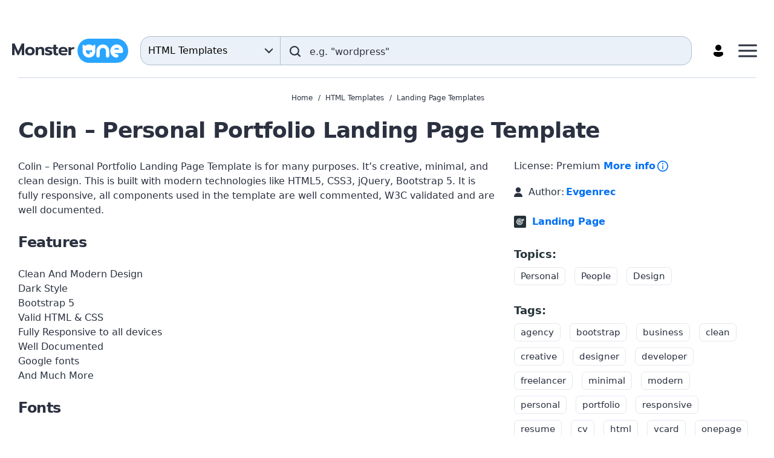

--- FILE ---
content_type: text/html; charset=UTF-8
request_url: https://monsterone.com/landing-page-templates/colin-personal-portfolio-landing-page-template-o357697/
body_size: 9592
content:
  <!DOCTYPE html>
  <html lang="en">
  <head>
    <meta charset="UTF-8">
    <meta http-equiv="X-UA-Compatible" content="IE=Edge"/>
    <meta name="viewport" content="width=device-width, initial-scale=1">
    <title>Colin – Personal Portfolio Landing Page Template</title>
<meta property="og:title" content="Colin – Personal Portfolio Landing Page Template"/>
<meta name="twitter:title" content="Colin – Personal Portfolio Landing Page Template"/>
<meta name="og:image:alt" content="Colin – Personal Portfolio Landing Page Template"/>
      <meta name="robots" content="noindex,follow">
  <link rel="canonical" href="https://monsterone.com/landing-page-templates/colin-personal-portfolio-landing-page-template-o357697/">
  <meta property="og:url" content="https://monsterone.com/landing-page-templates/colin-personal-portfolio-landing-page-template-o357697/">
  <link rel="apple-touch-icon" href="/apple-touch-icon.png" sizes="180x180">
  <link rel="apple-touch-icon-precomposed" href="/apple-touch-icon.png" sizes="180x180">
  <link rel="icon" type="image/png" href="/favicon-96x96.png" sizes="96x96">
  <link rel="shortcut icon" href="/favicon.ico">
  <link rel="manifest" href="/site.webmanifest">
  <meta http-equiv="x-dns-prefetch-control" content="on">
  <meta name="msapplication-TileColor" content="#ffffff">
  <meta name="msapplication-TileImage" content="/mstile-144x144.png">
  <meta name="msapplication-config" content="/browserconfig.xml">
  <meta name="pinterest-logo" content="https://s3sf.tmimgcdn.com/pinterest-logo.png">
  <meta name="theme-color" content="#ffffff">
  <meta property="og:site_name" content="MonsterONE Subscription"/>
  <meta name="twitter:card" content="summary"/>
  <meta name="twitter:site" content="@templatemonster"/>
  <meta name="twitter:creator" content="@templatemonster"/>
  <meta property="og:type" content="page"/>
  <meta name="description" content="Colin – Personal Portfolio Landing Page Template is for many purposes. It’s creative, minimal, and clean design. This is built with modern technologies">
  <meta property="og:description" content="Colin – Personal Portfolio Landing Page Template is for many purposes. It’s creative, minimal, and clean design. This is built with modern technologies">
  <meta property="twitter:description" content="@templatemonster Colin – Personal Portfolio Landing Page Template is for many purposes. It’s creative, minimal, and clean design. This is built with modern technologies">
  <link rel="alternate" hreflang="en" href="https://monsterone.com/landing-page-templates/colin-personal-portfolio-landing-page-template-o357697/">
  <meta property="og:image" content="https://s.tmimgcdn.com/scr/1200x627/395200/colin-personal-portfolio-landing-page-template_395236-original.jpg">
  <meta property="twitter:image" content="https://s.tmimgcdn.com/scr/1200x627/395200/colin-personal-portfolio-landing-page-template_395236-original.jpg">
  <link property="image_src" href="https://s.tmimgcdn.com/scr/1200x627/395200/colin-personal-portfolio-landing-page-template_395236-original.jpg">
  <meta property="og:image:width" content="1200">
  <meta property="og:image:height" content="627">
  <meta property="fb:app_id" content="128293383907353"/>
        
<script>
  document.addEventListener(
    "InitGTM",
    (e) => {
      <!-- Google Tag Manager -->
      (function(w,d,s,l,i){w[l]=w[l]||[];w[l].push({'gtm.start':
          new Date().getTime(),event:'gtm.js'});var f=d.getElementsByTagName(s)[0],
        j=d.createElement(s),dl=l!='dataLayer'?'&l='+l:'';j.async=true;j.src=
        'https://www.googletagmanager.com/gtm.js?id='+i+dl;f.parentNode.insertBefore(j,f);
      })(window,document,'script','dataLayer','GTM-MS2BNB');
      <!-- End Google Tag Manager -->

      window.dataLayer.push({ event: "consent_updated" })
    },
    true,
  );
</script>

<script src='https://account.templatemonster.com/cp/default.js' async type="text/javascript"></script>
    <link href="https://monsterone.com/assets/css/product-91d06678d6d0ff5fd84d.css" rel="preload" as="style">
<link href="//monsterone.com/assets/css/product-91d06678d6d0ff5fd84d.css" rel="stylesheet">  </head>
  <body>
    <!-- Google Tag Manager (noscript) -->
<noscript>  <iframe src="https://www.googletagmanager.com/ns.html?id=GTM-MS2BNB" height="0" width="0" style="display:none;visibility:hidden"></iframe></noscript>
<!-- End Google Tag Manager (noscript) -->
  <div id="app" class="wrap">
      <div id="promotions" data-hot-hours-nld=653f57cf602a3883bd097300></div>
    <div class="header-top-promotions"></div>
<header class="header">
  <div class="header-container">
    <a
      class="header-link-logo"
      aria-label="Monster One"
      href="https://monsterone.com">
        <img class="header-logo" src="/assets/images/monsterone-logo.svg" alt="MonsterONE Logo">
    </a>

    <div class="header_search-form_container"><div class="search-form-component"
    data-search-query=""
    data-locale="en"
    data-is-home-page="0"
    data-enable-suggestions="1"
    data-translations="{&quot;placeholder&quot;:&quot;e.g. \&quot;wordpress\&quot;&quot;,&quot;search&quot;:&quot;Search&quot;}"
    data-category-links="[{&quot;id&quot;:&quot;all-items&quot;,&quot;categoryId&quot;:&quot;&quot;,&quot;isActive&quot;:false,&quot;link&quot;:{&quot;url&quot;:&quot;https:\/\/monsterone.com\/all-items\/&quot;,&quot;label&quot;:&quot;All Items&quot;,&quot;target&quot;:null,&quot;rel&quot;:null}},{&quot;id&quot;:&quot;wordpress&quot;,&quot;categoryId&quot;:7163306,&quot;isActive&quot;:false,&quot;link&quot;:{&quot;url&quot;:&quot;https:\/\/monsterone.com\/wordpress\/&quot;,&quot;label&quot;:&quot;WordPress&quot;,&quot;target&quot;:null,&quot;rel&quot;:null}},{&quot;id&quot;:&quot;cms&quot;,&quot;categoryId&quot;:6511064,&quot;isActive&quot;:false,&quot;link&quot;:{&quot;url&quot;:&quot;https:\/\/monsterone.com\/cms-templates\/&quot;,&quot;label&quot;:&quot;CMS Templates&quot;,&quot;target&quot;:null,&quot;rel&quot;:null}},{&quot;id&quot;:&quot;html&quot;,&quot;categoryId&quot;:6511063,&quot;isActive&quot;:true,&quot;link&quot;:{&quot;url&quot;:&quot;https:\/\/monsterone.com\/html-templates\/&quot;,&quot;label&quot;:&quot;HTML Templates&quot;,&quot;target&quot;:null,&quot;rel&quot;:null}},{&quot;id&quot;:&quot;presentations&quot;,&quot;categoryId&quot;:6511062,&quot;isActive&quot;:false,&quot;link&quot;:{&quot;url&quot;:&quot;https:\/\/monsterone.com\/presentation-templates\/&quot;,&quot;label&quot;:&quot;Presentation Templates&quot;,&quot;target&quot;:null,&quot;rel&quot;:null}},{&quot;id&quot;:&quot;plugins&quot;,&quot;categoryId&quot;:6511060,&quot;isActive&quot;:false,&quot;link&quot;:{&quot;url&quot;:&quot;https:\/\/monsterone.com\/plugins\/&quot;,&quot;label&quot;:&quot;Plugins&quot;,&quot;target&quot;:null,&quot;rel&quot;:null}},{&quot;id&quot;:&quot;graphics&quot;,&quot;categoryId&quot;:6511061,&quot;isActive&quot;:false,&quot;link&quot;:{&quot;url&quot;:&quot;https:\/\/monsterone.com\/graphics\/&quot;,&quot;label&quot;:&quot;Graphics&quot;,&quot;target&quot;:null,&quot;rel&quot;:null}},{&quot;id&quot;:&quot;video&quot;,&quot;categoryId&quot;:6511065,&quot;isActive&quot;:false,&quot;link&quot;:{&quot;url&quot;:&quot;https:\/\/monsterone.com\/video\/&quot;,&quot;label&quot;:&quot;Video&quot;,&quot;target&quot;:null,&quot;rel&quot;:null}},{&quot;id&quot;:&quot;audio&quot;,&quot;categoryId&quot;:6511066,&quot;isActive&quot;:false,&quot;link&quot;:{&quot;url&quot;:&quot;https:\/\/monsterone.com\/audio\/&quot;,&quot;label&quot;:&quot;Audio&quot;,&quot;target&quot;:null,&quot;rel&quot;:null}},{&quot;id&quot;:&quot;3d&quot;,&quot;categoryId&quot;:6511067,&quot;isActive&quot;:false,&quot;link&quot;:{&quot;url&quot;:&quot;https:\/\/monsterone.com\/3d\/&quot;,&quot;label&quot;:&quot;3D&quot;,&quot;target&quot;:null,&quot;rel&quot;:null}},{&quot;id&quot;:&quot;website-builder&quot;,&quot;categoryId&quot;:7234360,&quot;isActive&quot;:false,&quot;link&quot;:{&quot;url&quot;:&quot;https:\/\/monsterone.com\/products\/category-one\/website-builder\/&quot;,&quot;label&quot;:&quot;Website Builder&quot;,&quot;target&quot;:null,&quot;rel&quot;:&quot;nofollow&quot;}}]"
  ></div>
</div>
    <div id="header-menu" class="header-menu">
      <a id="header-pricing" href="https://monsterone.com/pricing/" rel="nofollow noopener" class="header-link header-menu-link">
        Pricing      </a>
      <button type="button" class="header-search-button"
          aria-label="Search"
      >
        <img
          class="header-button-icon header-button-icon_search-form inline-svg"
          data-src="/assets/icons/search.svg"
          alt="search"
        />
      </button>
      <div id="profile">
        <a class="header-link header-profile-button" id="profile-button-server" href="/auth" aria-label="Account" title="Account">
          <img src="/assets/icons/profile.svg" alt="Profile" class="header-profile-icon">
        </a>
      </div>
      <button class="header-menu-button" aria-label="Menu">
        <svg class="header-menu-button-icon" width="31" height="22" viewBox="0 0 31 22" fill="#2B3140" xmlns="http://www.w3.org/2000/svg">
          <rect y="0.5" width="31" height="3" rx="1.5"/>
          <rect y="9.5" width="31" height="3" rx="1.5"/>
          <rect y="18.5" width="31" height="3" rx="1.5"/>
        </svg>
      </button>
    </div>
  </div>
      <nav class="nav"><ul class="nav-list-main container"><li class="nav-item nav-item_level-1"><a class="nav-link" href="/wordpress/" data-menu-level="1"><span class="nav-link-text">WordPress</span></a><div class="nav-list-columns"><div class="nav-list-column nav-list-column_1"><ul class="nav-list-sub nav-list-sub_level-1"><li class="nav-item nav-item_level-2"><a class="nav-link" href="/wordpress/wordpress-themes/" data-menu-level="2"><span class="nav-link-text">WordPress Themes</span></a></li><li class="nav-item nav-item_level-2"><a class="nav-link" href="/wordpress/woocommerce-themes/" data-menu-level="2"><span class="nav-link-text">WooCommerce Themes</span></a></li><li class="nav-item nav-item_level-2"><a class="nav-link" href="/wordpress/elementor-kits/" data-menu-level="2"><span class="nav-link-text">Elementor Kits</span></a></li></ul></div></div></li><li class="nav-item nav-item_level-1"><a class="nav-link" href="/cms-templates/" data-menu-level="1"><span class="nav-link-text">CMS Templates</span></a><div class="nav-list-columns"><div class="nav-list-column nav-list-column_1"><ul class="nav-list-sub nav-list-sub_level-1"><li class="nav-item nav-item_level-2"><a class="nav-link" href="/cms-templates/magento-themes/" data-menu-level="2"><span class="nav-link-text">Magento Themes</span></a></li><li class="nav-item nav-item_level-2"><a class="nav-link" href="/cms-templates/opencart-templates/" data-menu-level="2"><span class="nav-link-text">OpenCart Templates</span></a></li><li class="nav-item nav-item_level-2"><a class="nav-link" href="/cms-templates/prestashop-themes/" data-menu-level="2"><span class="nav-link-text">PrestaShop Themes</span></a></li><li class="nav-item nav-item_level-2"><a class="nav-link" href="/cms-templates/shopify-themes/" data-menu-level="2"><span class="nav-link-text">Shopify Themes</span></a></li><li class="nav-item nav-item_level-2"><a class="nav-link" href="/cms-templates/virtuemart-templates/" data-menu-level="2"><span class="nav-link-text">VirtueMart Templates</span></a></li><li class="nav-item nav-item_level-2"><a class="nav-link" href="/cms-templates/joomla-templates/" data-menu-level="2"><span class="nav-link-text">Joomla Templates</span></a></li><li class="nav-item nav-item_level-2"><a class="nav-link" href="/cms-templates/bigcommerce-themes/" data-menu-level="2"><span class="nav-link-text">BigCommerce Themes</span></a></li></ul></div></div></li><li class="nav-item nav-item_level-1"><a class="nav-link" href="/html-templates/" data-menu-level="1"><span class="nav-link-text">HTML Templates</span></a><div class="nav-list-columns"><div class="nav-list-column nav-list-column_1"><ul class="nav-list-sub nav-list-sub_level-1"><li class="nav-item nav-item_level-2"><a class="nav-link" href="/html-templates/landing-page-templates/" data-menu-level="2"><span class="nav-link-text">Landing Page Templates</span></a></li><li class="nav-item nav-item_level-2"><a class="nav-link" href="/html-templates/website-templates/" data-menu-level="2"><span class="nav-link-text">Website Templates</span></a></li><li class="nav-item nav-item_level-2"><a class="nav-link" href="/html-templates/newsletter-templates/" data-menu-level="2"><span class="nav-link-text">Newsletter Templates</span></a></li><li class="nav-item nav-item_level-2"><a class="nav-link" href="/html-templates/admin-templates/" data-menu-level="2"><span class="nav-link-text">Admin Templates</span></a></li></ul></div></div></li><li class="nav-item nav-item_level-1"><a class="nav-link" href="/presentation-templates/" data-menu-level="1"><span class="nav-link-text">Presentation Templates</span></a><div class="nav-list-columns"><div class="nav-list-column nav-list-column_1"><ul class="nav-list-sub nav-list-sub_level-1"><li class="nav-item nav-item_level-2"><a class="nav-link" href="/presentation-templates/powerpoint-templates/" data-menu-level="2"><span class="nav-link-text">PowerPoint Templates</span></a></li><li class="nav-item nav-item_level-2"><a class="nav-link" href="/presentation-templates/keynote-templates/" data-menu-level="2"><span class="nav-link-text">Keynote Templates</span></a></li><li class="nav-item nav-item_level-2"><a class="nav-link" href="/presentation-templates/google-slides/" data-menu-level="2"><span class="nav-link-text">Google Slides</span></a></li></ul></div></div></li><li class="nav-item nav-item_level-1"><a class="nav-link" href="/plugins/" data-menu-level="1"><span class="nav-link-text">Plugins</span></a><div class="nav-list-columns"><div class="nav-list-column nav-list-column_1"><ul class="nav-list-sub nav-list-sub_level-1"><li class="nav-item nav-item_level-2"><a class="nav-link" href="/plugins/prestashop-modules/" data-menu-level="2"><span class="nav-link-text">PrestaShop Modules</span></a></li><li class="nav-item nav-item_level-2"><a class="nav-link" href="/wordpress/wordpress-plugins/" data-menu-level="2"><span class="nav-link-text">WordPress Plugins</span></a></li><li class="nav-item nav-item_level-2"><a class="nav-link" href="/plugins/shopify-sections/" data-menu-level="2"><span class="nav-link-text">Shopify Sections</span></a></li></ul></div></div></li><li class="nav-item nav-item_level-1 nav-item-columns-2"><a class="nav-link" href="/graphics/" data-menu-level="1"><span class="nav-link-text">Graphics</span></a><div class="nav-list-columns"><div class="nav-list-column nav-list-column_1"><ul class="nav-list-sub nav-list-sub_level-1"><li class="nav-item nav-item_level-2"><a class="nav-link" href="/graphics/psd-templates/" data-menu-level="2"><span class="nav-link-text">PSD Templates</span></a></li><li class="nav-item nav-item_level-2"><a class="nav-link" href="/graphics/corporate-identity/" data-menu-level="2"><span class="nav-link-text">Corporate Identity</span></a></li><li class="nav-item nav-item_level-2"><a class="nav-link" href="/graphics/logo-templates/" data-menu-level="2"><span class="nav-link-text">Logo Templates</span></a></li><li class="nav-item nav-item_level-2"><a class="nav-link" href="/graphics/illustrations/" data-menu-level="2"><span class="nav-link-text">Illustrations</span></a></li><li class="nav-item nav-item_level-2"><a class="nav-link" href="/graphics/resume-templates/" data-menu-level="2"><span class="nav-link-text">Resume Templates</span></a></li><li class="nav-item nav-item_level-2"><a class="nav-link" href="/graphics/certificate-templates/" data-menu-level="2"><span class="nav-link-text">Certificate Templates</span></a></li><li class="nav-item nav-item_level-2"><a class="nav-link" href="/graphics/social-media/" data-menu-level="2"><span class="nav-link-text">Social Media</span></a></li><li class="nav-item nav-item_level-2"><a class="nav-link" href="/graphics/product-mockups/" data-menu-level="2"><span class="nav-link-text">Product Mockups</span></a></li><li class="nav-item nav-item_level-2"><a class="nav-link" href="/graphics/patterns/" data-menu-level="2"><span class="nav-link-text">Patterns</span></a></li><li class="nav-item nav-item_level-2"><a class="nav-link" href="/graphics/icon-sets/" data-menu-level="2"><span class="nav-link-text">Icon Sets</span></a></li><li class="nav-item nav-item_level-2"><a class="nav-link" href="/graphics/infographic-elements/" data-menu-level="2"><span class="nav-link-text">Infographic Elements</span></a></li><li class="nav-item nav-item_level-2"><a class="nav-link" href="/graphics/fonts/" data-menu-level="2"><span class="nav-link-text">Fonts</span></a></li><li class="nav-item nav-item_level-2"><a class="nav-link" href="/graphics/sketch-templates/" data-menu-level="2"><span class="nav-link-text">Sketch Templates</span></a></li><li class="nav-item nav-item_level-2"><a class="nav-link" href="/graphics/ui-elements/" data-menu-level="2"><span class="nav-link-text">UI Elements</span></a></li><li class="nav-item nav-item_level-2"><a class="nav-link" href="/graphics/animated-banners/" data-menu-level="2"><span class="nav-link-text">Animated Banners</span></a></li><li class="nav-item nav-item_level-2"><a class="nav-link" href="/graphics/magazine-templates/" data-menu-level="2"><span class="nav-link-text">Magazine Templates</span></a></li><li class="nav-item nav-item_level-2"><a class="nav-link" href="/graphics/vector-graphics/" data-menu-level="2"><span class="nav-link-text">Vector Graphics</span></a></li><li class="nav-item nav-item_level-2"><a class="nav-link" href="/graphics/backgrounds/" data-menu-level="2"><span class="nav-link-text">Backgrounds</span></a></li><li class="nav-item nav-item_level-2"><a class="nav-link" href="/graphics/t-shirts/" data-menu-level="2"><span class="nav-link-text">T-shirts</span></a></li><li class="nav-item nav-item_level-2"><a class="nav-link" href="/graphics/planners/" data-menu-level="2"><span class="nav-link-text">Planners</span></a></li></ul></div></div></li><li class="nav-item nav-item_level-1"><a class="nav-link" href="/video/" data-menu-level="1"><span class="nav-link-text">Video</span></a><div class="nav-list-columns"><div class="nav-list-column nav-list-column_1"><ul class="nav-list-sub nav-list-sub_level-1"><li class="nav-item nav-item_level-2"><a class="nav-link" href="/video/after-effects-templates/" data-menu-level="2"><span class="nav-link-text">After Effects Templates</span></a></li><li class="nav-item nav-item_level-2"><a class="nav-link" href="/video/premiere-pro-templates/" data-menu-level="2"><span class="nav-link-text">Premiere Pro Templates</span></a></li><li class="nav-item nav-item_level-2"><a class="nav-link" href="/video/final-cut-pro-templates/" data-menu-level="2"><span class="nav-link-text">Final Cut Pro Templates</span></a></li><li class="nav-item nav-item_level-2"><a class="nav-link" href="/video/motion-graphics-templates/" data-menu-level="2"><span class="nav-link-text">Motion Graphics Templates</span></a></li><li class="nav-item nav-item_level-2"><a class="nav-link" href="/video/stock-video/" data-menu-level="2"><span class="nav-link-text">Stock Video</span></a></li></ul></div></div></li><li class="nav-item nav-item_level-1"><a class="nav-link" href="/audio/" data-menu-level="1"><span class="nav-link-text">Audio</span></a><div class="nav-list-columns"><div class="nav-list-column nav-list-column_1"><ul class="nav-list-sub nav-list-sub_level-1"><li class="nav-item nav-item_level-2"><a class="nav-link" href="/audio/stock-music/" data-menu-level="2"><span class="nav-link-text">Stock Music</span></a></li><li class="nav-item nav-item_level-2"><a class="nav-link" href="/audio/sound-effects/" data-menu-level="2"><span class="nav-link-text">Sound Effects</span></a></li></ul></div></div></li><li class="nav-item nav-item_level-1 nav-item_no-children"><a class="nav-link" href="/3d/models/" data-menu-level="1"><span class="nav-link-text">3D Models</span></a></li></ul></nav>      <div class="container">
    <div class="divider"></div>
  </div>

  <div class="menu-mobile">
    <div class="menu-mobile-content">
      <div class="menu-mobile-header">
        <a
          class="header-link-logo"
          aria-label="Monster One"
          href="https://monsterone.com">
            <img class="header-logo" src="/assets/images/monsterone-logo.svg" alt="MonsterONE Logo">
        </a>
        <button class="menu-mobile-close-button" aria-label="Close">
          <span class="menu-mobile-close-button-icon"></span>
        </button>
      </div>
      <div class="divider"></div>
      <a href="https://monsterone.com/pricing/" rel="nofollow noopener" class="header-button" >
        Unlock unlimited downloads      </a>
              <nav class="nav-mobile"><ul class="nav-list-main"><li class="nav-item nav-item_level-1"><a class="nav-link" href="/wordpress/" data-menu-level="1"><span class="nav-link-text">WordPress</span></a><div class="nav-list-columns"><div class="nav-list-column nav-list-column_1"><ul class="nav-list-sub nav-list-sub_level-1"><li class="nav-item nav-item_level-2"><a class="nav-link" href="/wordpress/wordpress-themes/" data-menu-level="2"><span class="nav-link-text">WordPress Themes</span></a></li><li class="nav-item nav-item_level-2"><a class="nav-link" href="/wordpress/woocommerce-themes/" data-menu-level="2"><span class="nav-link-text">WooCommerce Themes</span></a></li><li class="nav-item nav-item_level-2"><a class="nav-link" href="/wordpress/elementor-kits/" data-menu-level="2"><span class="nav-link-text">Elementor Kits</span></a></li></ul></div></div></li><li class="nav-item nav-item_level-1"><a class="nav-link" href="/cms-templates/" data-menu-level="1"><span class="nav-link-text">CMS Templates</span></a><div class="nav-list-columns"><div class="nav-list-column nav-list-column_1"><ul class="nav-list-sub nav-list-sub_level-1"><li class="nav-item nav-item_level-2"><a class="nav-link" href="/cms-templates/magento-themes/" data-menu-level="2"><span class="nav-link-text">Magento Themes</span></a></li><li class="nav-item nav-item_level-2"><a class="nav-link" href="/cms-templates/opencart-templates/" data-menu-level="2"><span class="nav-link-text">OpenCart Templates</span></a></li><li class="nav-item nav-item_level-2"><a class="nav-link" href="/cms-templates/prestashop-themes/" data-menu-level="2"><span class="nav-link-text">PrestaShop Themes</span></a></li><li class="nav-item nav-item_level-2"><a class="nav-link" href="/cms-templates/shopify-themes/" data-menu-level="2"><span class="nav-link-text">Shopify Themes</span></a></li><li class="nav-item nav-item_level-2"><a class="nav-link" href="/cms-templates/virtuemart-templates/" data-menu-level="2"><span class="nav-link-text">VirtueMart Templates</span></a></li><li class="nav-item nav-item_level-2"><a class="nav-link" href="/cms-templates/joomla-templates/" data-menu-level="2"><span class="nav-link-text">Joomla Templates</span></a></li><li class="nav-item nav-item_level-2"><a class="nav-link" href="/cms-templates/bigcommerce-themes/" data-menu-level="2"><span class="nav-link-text">BigCommerce Themes</span></a></li></ul></div></div></li><li class="nav-item nav-item_level-1"><a class="nav-link" href="/html-templates/" data-menu-level="1"><span class="nav-link-text">HTML Templates</span></a><div class="nav-list-columns"><div class="nav-list-column nav-list-column_1"><ul class="nav-list-sub nav-list-sub_level-1"><li class="nav-item nav-item_level-2"><a class="nav-link" href="/html-templates/landing-page-templates/" data-menu-level="2"><span class="nav-link-text">Landing Page Templates</span></a></li><li class="nav-item nav-item_level-2"><a class="nav-link" href="/html-templates/website-templates/" data-menu-level="2"><span class="nav-link-text">Website Templates</span></a></li><li class="nav-item nav-item_level-2"><a class="nav-link" href="/html-templates/newsletter-templates/" data-menu-level="2"><span class="nav-link-text">Newsletter Templates</span></a></li><li class="nav-item nav-item_level-2"><a class="nav-link" href="/html-templates/admin-templates/" data-menu-level="2"><span class="nav-link-text">Admin Templates</span></a></li></ul></div></div></li><li class="nav-item nav-item_level-1"><a class="nav-link" href="/presentation-templates/" data-menu-level="1"><span class="nav-link-text">Presentation Templates</span></a><div class="nav-list-columns"><div class="nav-list-column nav-list-column_1"><ul class="nav-list-sub nav-list-sub_level-1"><li class="nav-item nav-item_level-2"><a class="nav-link" href="/presentation-templates/powerpoint-templates/" data-menu-level="2"><span class="nav-link-text">PowerPoint Templates</span></a></li><li class="nav-item nav-item_level-2"><a class="nav-link" href="/presentation-templates/keynote-templates/" data-menu-level="2"><span class="nav-link-text">Keynote Templates</span></a></li><li class="nav-item nav-item_level-2"><a class="nav-link" href="/presentation-templates/google-slides/" data-menu-level="2"><span class="nav-link-text">Google Slides</span></a></li></ul></div></div></li><li class="nav-item nav-item_level-1"><a class="nav-link" href="/plugins/" data-menu-level="1"><span class="nav-link-text">Plugins</span></a><div class="nav-list-columns"><div class="nav-list-column nav-list-column_1"><ul class="nav-list-sub nav-list-sub_level-1"><li class="nav-item nav-item_level-2"><a class="nav-link" href="/plugins/prestashop-modules/" data-menu-level="2"><span class="nav-link-text">PrestaShop Modules</span></a></li><li class="nav-item nav-item_level-2"><a class="nav-link" href="/wordpress/wordpress-plugins/" data-menu-level="2"><span class="nav-link-text">WordPress Plugins</span></a></li><li class="nav-item nav-item_level-2"><a class="nav-link" href="/plugins/shopify-sections/" data-menu-level="2"><span class="nav-link-text">Shopify Sections</span></a></li></ul></div></div></li><li class="nav-item nav-item_level-1 nav-item-columns-2"><a class="nav-link" href="/graphics/" data-menu-level="1"><span class="nav-link-text">Graphics</span></a><div class="nav-list-columns"><div class="nav-list-column nav-list-column_1"><ul class="nav-list-sub nav-list-sub_level-1"><li class="nav-item nav-item_level-2"><a class="nav-link" href="/graphics/psd-templates/" data-menu-level="2"><span class="nav-link-text">PSD Templates</span></a></li><li class="nav-item nav-item_level-2"><a class="nav-link" href="/graphics/corporate-identity/" data-menu-level="2"><span class="nav-link-text">Corporate Identity</span></a></li><li class="nav-item nav-item_level-2"><a class="nav-link" href="/graphics/logo-templates/" data-menu-level="2"><span class="nav-link-text">Logo Templates</span></a></li><li class="nav-item nav-item_level-2"><a class="nav-link" href="/graphics/illustrations/" data-menu-level="2"><span class="nav-link-text">Illustrations</span></a></li><li class="nav-item nav-item_level-2"><a class="nav-link" href="/graphics/resume-templates/" data-menu-level="2"><span class="nav-link-text">Resume Templates</span></a></li><li class="nav-item nav-item_level-2"><a class="nav-link" href="/graphics/certificate-templates/" data-menu-level="2"><span class="nav-link-text">Certificate Templates</span></a></li><li class="nav-item nav-item_level-2"><a class="nav-link" href="/graphics/social-media/" data-menu-level="2"><span class="nav-link-text">Social Media</span></a></li><li class="nav-item nav-item_level-2"><a class="nav-link" href="/graphics/product-mockups/" data-menu-level="2"><span class="nav-link-text">Product Mockups</span></a></li><li class="nav-item nav-item_level-2"><a class="nav-link" href="/graphics/patterns/" data-menu-level="2"><span class="nav-link-text">Patterns</span></a></li><li class="nav-item nav-item_level-2"><a class="nav-link" href="/graphics/icon-sets/" data-menu-level="2"><span class="nav-link-text">Icon Sets</span></a></li><li class="nav-item nav-item_level-2"><a class="nav-link" href="/graphics/infographic-elements/" data-menu-level="2"><span class="nav-link-text">Infographic Elements</span></a></li><li class="nav-item nav-item_level-2"><a class="nav-link" href="/graphics/fonts/" data-menu-level="2"><span class="nav-link-text">Fonts</span></a></li><li class="nav-item nav-item_level-2"><a class="nav-link" href="/graphics/sketch-templates/" data-menu-level="2"><span class="nav-link-text">Sketch Templates</span></a></li><li class="nav-item nav-item_level-2"><a class="nav-link" href="/graphics/ui-elements/" data-menu-level="2"><span class="nav-link-text">UI Elements</span></a></li><li class="nav-item nav-item_level-2"><a class="nav-link" href="/graphics/animated-banners/" data-menu-level="2"><span class="nav-link-text">Animated Banners</span></a></li><li class="nav-item nav-item_level-2"><a class="nav-link" href="/graphics/magazine-templates/" data-menu-level="2"><span class="nav-link-text">Magazine Templates</span></a></li><li class="nav-item nav-item_level-2"><a class="nav-link" href="/graphics/vector-graphics/" data-menu-level="2"><span class="nav-link-text">Vector Graphics</span></a></li><li class="nav-item nav-item_level-2"><a class="nav-link" href="/graphics/backgrounds/" data-menu-level="2"><span class="nav-link-text">Backgrounds</span></a></li><li class="nav-item nav-item_level-2"><a class="nav-link" href="/graphics/t-shirts/" data-menu-level="2"><span class="nav-link-text">T-shirts</span></a></li><li class="nav-item nav-item_level-2"><a class="nav-link" href="/graphics/planners/" data-menu-level="2"><span class="nav-link-text">Planners</span></a></li></ul></div></div></li><li class="nav-item nav-item_level-1"><a class="nav-link" href="/video/" data-menu-level="1"><span class="nav-link-text">Video</span></a><div class="nav-list-columns"><div class="nav-list-column nav-list-column_1"><ul class="nav-list-sub nav-list-sub_level-1"><li class="nav-item nav-item_level-2"><a class="nav-link" href="/video/after-effects-templates/" data-menu-level="2"><span class="nav-link-text">After Effects Templates</span></a></li><li class="nav-item nav-item_level-2"><a class="nav-link" href="/video/premiere-pro-templates/" data-menu-level="2"><span class="nav-link-text">Premiere Pro Templates</span></a></li><li class="nav-item nav-item_level-2"><a class="nav-link" href="/video/final-cut-pro-templates/" data-menu-level="2"><span class="nav-link-text">Final Cut Pro Templates</span></a></li><li class="nav-item nav-item_level-2"><a class="nav-link" href="/video/motion-graphics-templates/" data-menu-level="2"><span class="nav-link-text">Motion Graphics Templates</span></a></li><li class="nav-item nav-item_level-2"><a class="nav-link" href="/video/stock-video/" data-menu-level="2"><span class="nav-link-text">Stock Video</span></a></li></ul></div></div></li><li class="nav-item nav-item_level-1"><a class="nav-link" href="/audio/" data-menu-level="1"><span class="nav-link-text">Audio</span></a><div class="nav-list-columns"><div class="nav-list-column nav-list-column_1"><ul class="nav-list-sub nav-list-sub_level-1"><li class="nav-item nav-item_level-2"><a class="nav-link" href="/audio/stock-music/" data-menu-level="2"><span class="nav-link-text">Stock Music</span></a></li><li class="nav-item nav-item_level-2"><a class="nav-link" href="/audio/sound-effects/" data-menu-level="2"><span class="nav-link-text">Sound Effects</span></a></li></ul></div></div></li><li class="nav-item nav-item_level-1 nav-item_no-children"><a class="nav-link" href="/3d/models/" data-menu-level="1"><span class="nav-link-text">3D Models</span></a></li></ul></nav>              <div class="divider"></div>
      <a href="https://monsterone.com/pricing/" rel="nofollow noopener" class="header-link">
        Pricing      </a>
    </div>
  </div>

</header>
      <main class="content">
    <section class="main-content main-content_product">
      <div class="container">
        <div class="breadcrumbs_wrapper">
  <div class="breadcrumbs">
                <a class="breadcrumbs-link" href="https://monsterone.com" title="Home" rel="">Home</a>                <a class="breadcrumbs-link" href="https://monsterone.com/html-templates/" title="">HTML Templates</a>                <a class="breadcrumbs-link" href="https://monsterone.com/html-templates/landing-page-templates/" title="">Landing Page Templates</a>        </div>
</div>
        <div class="product-title-wrapper">
                    <h1 class="product-title">Colin – Personal Portfolio Landing Page Template</h1>
        </div>

        <div class="product-main-info">

          <div class="product-main-info_left">
            <div class="product-media-container product-media-container_disabled">
  <!--  SLIDER  -->
  
  <!--  AUDIO  -->
  
  <!--  VIDEO  -->
  </div>

                        <div class="product-description">
        <div class="product-description-item"><p>Colin – Personal Portfolio Landing Page Template is for many purposes. It’s creative, minimal, and clean design. This is built with modern technologies like HTML5, CSS3, jQuery, Bootstrap 5. It is fully responsive, all components used in the template are well commented, W3C validated and are well documented.</p><h2>Features</h2><ul><li>Clean And Modern Design</li><li>Dark Style</li><li>Bootstrap 5</li><li>Valid HTML &amp; CSS</li><li>Fully Responsive to all devices</li><li>Well Documented</li><li>Google fonts</li><li>And Much More</li></ul><h2>Fonts</h2><ul><li>Raleway</li><li>Ubuntu</li></ul><h2>Images</h2><ul><li>Unsplash</li></ul><p><strong><em>NOTE: The images used in the template are not included in the main download file, they are only for the preview purpose.</em></strong></p></div>
  
  </div>

          </div>

          <div class="product-main-info_right">
            
            <p class="product-license">
              License:               <span class="product-license-title">
                Premium              </span>
              <a
                href="https://monsterone.com/license-terms/"
                rel="nofollow noopener"
                class="product-license-link link"
                target="_blank"
              >
                More info                <i class="product-license-icon" data-name="info" data-plasma-icon></i>
              </a>
            </p>

            <p class="product-author">
              <svg class="product-author-icon" width="14" height="16" viewBox="0 0 14 16" fill="none" xmlns="http://www.w3.org/2000/svg">
                <path d="M7 0C4.68412 0 2.8 1.89253 2.8 4.21875C2.8 6.54497 4.68412 8.4375 7 8.4375C9.31588 8.4375 11.2 6.54497 11.2 4.21875C11.2 1.89253 9.31588 0 7 0Z" fill="#2B3140" style="fill:#2B3140;fill:color(display-p3 0.1686 0.1922 0.2510);fill-opacity:1;"/>
                <path d="M12.2256 11.1936C11.0757 10.0208 9.55139 9.375 7.93333 9.375H6.06667C4.44864 9.375 2.92426 10.0208 1.77439 11.1936C0.630156 12.3606 0 13.901 0 15.5312C0 15.7901 0.208942 16 0.466667 16H13.5333C13.7911 16 14 15.7901 14 15.5312C14 13.901 13.3698 12.3606 12.2256 11.1936Z" fill="#2B3140" style="fill:#2B3140;fill:color(display-p3 0.1686 0.1922 0.2510);fill-opacity:1;"/>
              </svg>

              Author: 
              <a class="product-author-name link" href="https://monsterone.com/authors/evgenrec/">
                Evgenrec              </a>
            </p>

            <div class="product-category">
              <a class="product-category-link link" href="https://monsterone.com/html-templates/landing-page-templates/"><span class="product-category-link-icon _ls" data-bg="/assets/icons/types/type-landing.svg"></span>Landing Page</a>            </div>

            
                          <div class="product-features-block">
  <p class="product-features-title">Topics:</p>
  <p class="product-features-content">
    <a class="product-tag" href="https://monsterone.com/html-templates/landing-page-templates/topic/personal/">Personal</a>    <a class="product-tag" href="https://monsterone.com/products/types/landing-page-templates/topic-one/people/" rel="nofollow">People</a>    <a class="product-tag" href="https://monsterone.com/html-templates/landing-page-templates/topic/design/">Design</a>      </p>
</div>
            
                          <div class="product-features-block">
  <p class="product-features-title">Tags:</p>
  <div class="product-features-content">
    <a class="product-tag" href="https://monsterone.com/products/types/landing-page-templates/tags/agency/" rel="nofollow">agency</a>    <a class="product-tag" href="https://monsterone.com/products/types/landing-page-templates/tags/bootstrap/" rel="nofollow">bootstrap</a>    <a class="product-tag" href="https://monsterone.com/products/types/landing-page-templates/tags/business/" rel="nofollow">business</a>    <a class="product-tag" href="https://monsterone.com/products/types/landing-page-templates/tags/clean/" rel="nofollow">clean</a>    <a class="product-tag" href="https://monsterone.com/products/types/landing-page-templates/tags/creative/" rel="nofollow">creative</a>    <a class="product-tag" href="https://monsterone.com/products/types/landing-page-templates/tags/designer/" rel="nofollow">designer</a>    <a class="product-tag" href="https://monsterone.com/products/types/landing-page-templates/tags/developer/" rel="nofollow">developer</a>    <a class="product-tag" href="https://monsterone.com/products/types/landing-page-templates/tags/freelancer/" rel="nofollow">freelancer</a>    <a class="product-tag" href="https://monsterone.com/products/types/landing-page-templates/tags/minimal/" rel="nofollow">minimal</a>    <a class="product-tag" href="https://monsterone.com/products/types/landing-page-templates/tags/modern/" rel="nofollow">modern</a>    <a class="product-tag" href="https://monsterone.com/products/types/landing-page-templates/tags/personal/" rel="nofollow">personal</a>    <a class="product-tag" href="https://monsterone.com/products/types/landing-page-templates/tags/portfolio/" rel="nofollow">portfolio</a>    <a class="product-tag" href="https://monsterone.com/products/types/landing-page-templates/tags/responsive/" rel="nofollow">responsive</a>    <a class="product-tag" href="https://monsterone.com/products/types/landing-page-templates/tags/resume/" rel="nofollow">resume</a>    <a class="product-tag" href="https://monsterone.com/products/types/landing-page-templates/tags/cv/" rel="nofollow">cv</a>    <a class="product-tag" href="https://monsterone.com/products/types/landing-page-templates/tags/html/" rel="nofollow">html</a>    <a class="product-tag" href="https://monsterone.com/products/types/landing-page-templates/tags/vcard/" rel="nofollow">vcard</a>    <a class="product-tag" href="https://monsterone.com/products/types/landing-page-templates/tags/onepage/" rel="nofollow">onepage</a>    <a class="product-tag" href="https://monsterone.com/products/types/landing-page-templates/tags/landing-page/" rel="nofollow">landing page</a>    <a class="product-tag" href="https://monsterone.com/products/types/landing-page-templates/tags/one-page/" rel="nofollow">one page</a>      </div>
</div>
            
              <div class="product-features-block">
    <p class="product-features-title">Frameworks:</p>
    <div class="product-features-content">
      <a class="product-tag" href="https://monsterone.com/products/types/landing-page-templates/frameworks/none/" rel="nofollow">None</a>          </div>
  </div>
  <div class="product-features-block">
    <p class="product-features-title">Features:</p>
    <div class="product-features-content">
      <a class="product-tag" href="https://monsterone.com/products/types/landing-page-templates/features/responsive-design/" rel="nofollow">Responsive</a>      <a class="product-tag" href="https://monsterone.com/products/types/landing-page-templates/features/bootstrap-web-templates/" rel="nofollow">Bootstrap</a>      <a class="product-tag" href="https://monsterone.com/products/types/landing-page-templates/features/mobile-layout-included/" rel="nofollow">Mobile Layout Included</a>      <a class="product-tag" href="https://monsterone.com/products/types/landing-page-templates/features/cv/" rel="nofollow">CV</a>      <a class="product-tag" href="https://monsterone.com/products/types/landing-page-templates/features/multipurpose/" rel="nofollow">Multipurpose</a>      <a class="product-tag" href="https://monsterone.com/products/types/landing-page-templates/features/single-product/" rel="nofollow">Single Product</a>      <a class="product-tag" href="https://monsterone.com/products/types/landing-page-templates/features/dropdown-menu/" rel="nofollow">Dropdown Menu</a>      <a class="product-tag" href="https://monsterone.com/products/types/landing-page-templates/features/blog/" rel="nofollow">Blog</a>      <a class="product-tag" href="https://monsterone.com/products/types/landing-page-templates/features/portfolio/" rel="nofollow">Portfolio</a>      <a class="product-tag" href="https://monsterone.com/products/types/landing-page-templates/features/one-page-templates/" rel="nofollow">One Page Templates</a>      <a class="product-tag" href="https://monsterone.com/products/types/landing-page-templates/features/html-5/" rel="nofollow">HTML 5</a>      <a class="product-tag" href="https://monsterone.com/products/types/landing-page-templates/features/jquery/" rel="nofollow">JQuery</a>      <a class="product-tag" href="https://monsterone.com/products/types/landing-page-templates/features/html-plus-js/" rel="nofollow">HTML plus JS</a>          </div>
  </div>
  <div class="product-features-block">
    <p class="product-features-title">Images included:</p>
    <div class="product-features-content">
      <a class="product-tag" href="https://monsterone.com/products/types/landing-page-templates/images-included/no/" rel="nofollow">No</a>          </div>
  </div>
  <div class="product-features-block">
    <p class="product-features-title">Design Software:</p>
    <div class="product-features-content">
      <a class="product-tag" href="https://monsterone.com/products/types/landing-page-templates/design-software/adobe-photoshop/" rel="nofollow">Adobe Photoshop</a>      <a class="product-tag" href="https://monsterone.com/products/types/landing-page-templates/design-software/figma/" rel="nofollow">Figma</a>          </div>
  </div>
  <div class="product-features-block">
    <p class="product-features-title">General software requirements:</p>
    <div class="product-features-content">
      <span class="product-tag product-tag-text">Code editing tool</span>      <span class="product-tag product-tag-text">ZIP unarchiver</span>          </div>
  </div>

            
                          <div class="product-description-sidebar-requirements">
                <p class="product-description-sidebar-requirements-title">Hosting Requirements:</p>

                  <div class="product-features-block">
    <p class="product-features-title">Web Server Compatibility:</p>
    <div class="product-features-content">
      <a class="product-tag" href="https://monsterone.com/products/types/landing-page-templates/web-server-compatibility/apache-2-4/" rel="nofollow">Apache 2.4</a>      <a class="product-tag" href="https://monsterone.com/products/types/landing-page-templates/web-server-compatibility/nginx-1-2/" rel="nofollow">Nginx 1.2x</a>          </div>
  </div>
              </div>
                      </div>
        </div>

        <div class="product-similar-products-wrap">
          
                      <div class="product-similar-products _related_products">
              <div class="products-block">
                <div class="products-block-title_container">
                  <h2 class="products-block-title">
                    Similar Products                  </h2>
                  <a class="products-block-more-link" href="https://monsterone.com/products/types/landing-page-templates/topic/design/" rel="nofollow">View More</a>                </div>
                <div class="product-list product-list-related " data-visibility-observer='{"selector": ".product", "preset": "productAnalytics"}'>
  
<article class="product "
         data-id="19119"
         data-price="0.11"
         data-name="82"
         data-brand="HTML Templates"
         data-category="Landing Page"
         data-variant="premium + 0"
         data-affiliation="ZEMEZ"
         data-discount="0"
         data-category2="in_one - true"
         data-category3="updated - false"
         data-category4="booster - 125"
         data-list="Product Page - Landing Page Templates"
         data-position="1"
         data-creative="https://monsterone.com/landing-page-templates/cityscape-construction-company-design-landing-page-template-o19119/"
         data-product-interaction
>
  <a href="https://monsterone.com/landing-page-templates/cityscape-construction-company-design-landing-page-template-o19119/" class="product-link product-container-link product-container-link_grid">
        <div class="product-grid-main-link">
      <div class="product-image-wrapper">
        <img class="product-image _ls" src="data:image/svg+xml,%3Csvg%20xmlns=&#039;http://www.w3.org/2000/svg&#039;/%3E" alt="Cityscape - Construction Company Design Landing Page Template" data-src="https://s.tmimgcdn.com/scr/400x250/89400/cityscape-construction-company-design-landing-page-template_89464-original.jpg" data-srcset="https://s.tmimgcdn.com/scr/400x250/89400/cityscape-construction-company-design-landing-page-template_89464-original.jpg 1x,https://s.tmimgcdn.com/scr/800x500/89400/cityscape-construction-company-design-landing-page-template_89464-original.jpg 2x">      </div>
    </div>
    <div class="product-grid-main-link product-grid-main-link_details">
      <div class="product-name">
        <span class="product-name-icon _ls"
              data-bg="/assets/icons/types/type-landing.svg"></span>
        <h3 class="product-name-title">
          <div class="product-name-title-link" title="Cityscape - Construction Company Design Landing Page Template">
            <span class="product-name-title-text">Cityscape - Construction Company Design Landing Page Template</span>
          </div>
        </h3>
      </div>
    </div>
  </a>
<!--  <span class="product-collection">-->
<!--    <i class="product-collection-icon" data-name="collection" data-plasma-icon></i>-->
<!--  </span>-->
</article>

<article class="product "
         data-id="10527"
         data-price="0.11"
         data-name="82"
         data-brand="HTML Templates"
         data-category="Landing Page"
         data-variant="premium + 0"
         data-affiliation="ZEMEZ"
         data-discount="0"
         data-category2="in_one - true"
         data-category3="updated - false"
         data-category4="booster - 125"
         data-list="Product Page - Landing Page Templates"
         data-position="2"
         data-creative="https://monsterone.com/landing-page-templates/spectrum-architecture-one-page-modern-html-landing-page-template-o10527/"
         data-product-interaction
>
  <a href="https://monsterone.com/landing-page-templates/spectrum-architecture-one-page-modern-html-landing-page-template-o10527/" class="product-link product-container-link product-container-link_grid">
        <div class="product-grid-main-link">
      <div class="product-image-wrapper">
        <img class="product-image _ls" src="data:image/svg+xml,%3Csvg%20xmlns=&#039;http://www.w3.org/2000/svg&#039;/%3E" alt="Spectrum - Architecture One Page Modern HTML Landing Page Template" data-src="https://s.tmimgcdn.com/scr/400x250/75600/spectrum-architecture-one-page-modern-html-landing-page-template_75697-4-original.jpg" data-srcset="https://s.tmimgcdn.com/scr/400x250/75600/spectrum-architecture-one-page-modern-html-landing-page-template_75697-4-original.jpg 1x,https://s.tmimgcdn.com/scr/800x500/75600/spectrum-architecture-one-page-modern-html-landing-page-template_75697-4-original.jpg 2x">      </div>
    </div>
    <div class="product-grid-main-link product-grid-main-link_details">
      <div class="product-name">
        <span class="product-name-icon _ls"
              data-bg="/assets/icons/types/type-landing.svg"></span>
        <h3 class="product-name-title">
          <div class="product-name-title-link" title="Spectrum - Architecture One Page Modern HTML Landing Page Template">
            <span class="product-name-title-text">Spectrum - Architecture One Page Modern HTML Landing Page Template</span>
          </div>
        </h3>
      </div>
    </div>
  </a>
<!--  <span class="product-collection">-->
<!--    <i class="product-collection-icon" data-name="collection" data-plasma-icon></i>-->
<!--  </span>-->
</article>

<article class="product "
         data-id="11736"
         data-price="0.18"
         data-name="82"
         data-brand="HTML Templates"
         data-category="Landing Page"
         data-variant="premium + 0"
         data-affiliation="RockThemes"
         data-discount="0"
         data-category2="in_one - true"
         data-category3="updated - false"
         data-category4="booster - 0"
         data-list="Product Page - Landing Page Templates"
         data-position="3"
         data-creative="https://monsterone.com/landing-page-templates/good-wood-interior-furniture-clean-html-landing-page-template-o11736/"
         data-product-interaction
>
  <a href="https://monsterone.com/landing-page-templates/good-wood-interior-furniture-clean-html-landing-page-template-o11736/" class="product-link product-container-link product-container-link_grid">
        <div class="product-grid-main-link">
      <div class="product-image-wrapper">
        <img class="product-image _ls" src="data:image/svg+xml,%3Csvg%20xmlns=&#039;http://www.w3.org/2000/svg&#039;/%3E" alt="Good Wood - Interior &amp;amp; Furniture Clean HTML Landing Page Template" data-src="https://s.tmimgcdn.com/scr/400x250/77900/good-wood-interior--furniture-clean-html-landing-page-template_77934-0-original.jpg" data-srcset="https://s.tmimgcdn.com/scr/400x250/77900/good-wood-interior--furniture-clean-html-landing-page-template_77934-0-original.jpg 1x,https://s.tmimgcdn.com/scr/800x500/77900/good-wood-interior--furniture-clean-html-landing-page-template_77934-0-original.jpg 2x">      </div>
    </div>
    <div class="product-grid-main-link product-grid-main-link_details">
      <div class="product-name">
        <span class="product-name-icon _ls"
              data-bg="/assets/icons/types/type-landing.svg"></span>
        <h3 class="product-name-title">
          <div class="product-name-title-link" title="Good Wood - Interior & Furniture Clean HTML Landing Page Template">
            <span class="product-name-title-text">Good Wood - Interior & Furniture Clean HTML Landing Page Template</span>
          </div>
        </h3>
      </div>
    </div>
  </a>
<!--  <span class="product-collection">-->
<!--    <i class="product-collection-icon" data-name="collection" data-plasma-icon></i>-->
<!--  </span>-->
</article>

<article class="product "
         data-id="9288"
         data-price="0.11"
         data-name="82"
         data-brand="HTML Templates"
         data-category="Landing Page"
         data-variant="premium + 0"
         data-affiliation="ZEMEZ"
         data-discount="0"
         data-category2="in_one - true"
         data-category3="updated - false"
         data-category4="booster - 125"
         data-list="Product Page - Landing Page Templates"
         data-position="4"
         data-creative="https://monsterone.com/landing-page-templates/might-delicate-web-application-html-landing-page-template-o9288/"
         data-product-interaction
>
  <a href="https://monsterone.com/landing-page-templates/might-delicate-web-application-html-landing-page-template-o9288/" class="product-link product-container-link product-container-link_grid">
        <div class="product-grid-main-link">
      <div class="product-image-wrapper">
        <img class="product-image _ls" src="data:image/svg+xml,%3Csvg%20xmlns=&#039;http://www.w3.org/2000/svg&#039;/%3E" alt="Might - Delicate Web Application HTML Landing Page Template" data-src="https://s.tmimgcdn.com/scr/400x250/73300/might-delicate-web-application-html-landing-page-template_73394-5-original.jpg" data-srcset="https://s.tmimgcdn.com/scr/400x250/73300/might-delicate-web-application-html-landing-page-template_73394-5-original.jpg 1x,https://s.tmimgcdn.com/scr/800x500/73300/might-delicate-web-application-html-landing-page-template_73394-5-original.jpg 2x">      </div>
    </div>
    <div class="product-grid-main-link product-grid-main-link_details">
      <div class="product-name">
        <span class="product-name-icon _ls"
              data-bg="/assets/icons/types/type-landing.svg"></span>
        <h3 class="product-name-title">
          <div class="product-name-title-link" title="Might - Delicate Web Application HTML Landing Page Template">
            <span class="product-name-title-text">Might - Delicate Web Application HTML Landing Page Template</span>
          </div>
        </h3>
      </div>
    </div>
  </a>
<!--  <span class="product-collection">-->
<!--    <i class="product-collection-icon" data-name="collection" data-plasma-icon></i>-->
<!--  </span>-->
</article>
</div>
              </div>
            </div>
          
                  </div>
      </div>
    </section>
  </main>

      <footer class="footer">
    <div class="container footer-navigation">
      <div class="footer-main">
        <div class="footer-desc-container">
          <i class="footer-desc-logo" data-name="oneLogoV3White" data-plasma-icon></i>
          <p class="footer-desc-text">
            MonsterONE is an unlimited subscription by TemplateMonster that gives you freedom to download free and premium digital products for your creative projects.          </p>
        </div>
        <div class="footer-nav-container">
          <nav class="footer-nav"><p class="footer-nav-title">Products</p><a class="footer-nav-link" href="/wordpress/"><span class="footer-nav-icon _ls" data-bg=""></span>WordPress</a><a class="footer-nav-link" href="/cms-templates/"><span class="footer-nav-icon _ls" data-bg=""></span>CMS Templates</a><a class="footer-nav-link" href="/html-templates/"><span class="footer-nav-icon _ls" data-bg=""></span>HTML Templates</a><a class="footer-nav-link" href="/presentation-templates/"><span class="footer-nav-icon _ls" data-bg=""></span>Presentation Templates</a><a class="footer-nav-link" href="/plugins/"><span class="footer-nav-icon _ls" data-bg=""></span>Plugins</a><a class="footer-nav-link" href="/graphics/"><span class="footer-nav-icon _ls" data-bg=""></span>Graphics</a><a class="footer-nav-link" href="/video"><span class="footer-nav-icon _ls" data-bg=""></span>Video</a><a class="footer-nav-link" href="/audio"><span class="footer-nav-icon _ls" data-bg=""></span>Audio</a><a class="footer-nav-link" href="/3d"><span class="footer-nav-icon _ls" data-bg=""></span>3D</a></nav><nav class="footer-nav"><p class="footer-nav-title">Resources</p><a class="footer-nav-link" href="/pricing/"><span class="footer-nav-icon _ls" data-bg=""></span>Pricing</a><a class="footer-nav-link" href="/license-terms/"><span class="footer-nav-icon _ls" data-bg=""></span>License</a><a class="footer-nav-link" href="/pricing/#FAQ"><span class="footer-nav-icon _ls" data-bg=""></span>FAQ</a><a class="footer-nav-link" href="https://monsterspost.com/" rel="nofollow noopener noreferrer" target="_blank"><span class="footer-nav-icon _ls" data-bg=""></span>Blog</a><a class="footer-nav-link" href="/get-in-touch/"><span class="footer-nav-icon _ls" data-bg=""></span>Get In Touch</a></nav><nav class="footer-nav"><p class="footer-nav-title"><span class="footer-nav-icon _ls" data-bg=""></span>Earn</p><a class="footer-nav-link" href="https://affiliates.templatemonster.com/affiliates/" rel="nofollow noopener noreferrer" target="_blank"><span class="footer-nav-icon _ls" data-bg=""></span>Become an Affiliate</a><a class="footer-nav-link" href="/become-an-author/"><span class="footer-nav-icon _ls" data-bg=""></span>Become an Author</a><p class="footer-nav-title">Company</p><a class="footer-nav-link" href="/about/"><span class="footer-nav-icon _ls" data-bg=""></span>About</a><a class="footer-nav-link" href="/terms-of-use/"><span class="footer-nav-icon _ls" data-bg=""></span>Terms and Conditions</a><a class="footer-nav-link" href="/support-policy/"><span class="footer-nav-icon _ls" data-bg=""></span>Support Policy</a><a class="footer-nav-link" href="/cookie-policy/"><span class="footer-nav-icon _ls" data-bg=""></span>Cookie Policy</a><a class="footer-nav-link" href="/privacy-policy/"><span class="footer-nav-icon _ls" data-bg=""></span>Privacy Policy</a></nav>        </div>
      </div>
      <div class="footer-subscribe">
        <div
  id="maillist-subscription"
  class="footer-subscription"
  data-translations="{&quot;title&quot;:&quot;Subscribe to Our Newsletter!&quot;,&quot;placeholder&quot;:&quot;Email address&quot;,&quot;buttonLabel&quot;:&quot;Sign up&quot;,&quot;notificationMessages&quot;:{&quot;invalid&quot;:&quot;Please specify a valid email&quot;,&quot;empty&quot;:&quot;Please enter your email&quot;},&quot;terms&quot;:&quot;I agree that my personal data will be stored and handled in accordance with the &lt;a class=\&quot;subscription-disclaimer-link\&quot; href=\&quot;https:\/\/monsterone.com\/privacy-policy\/\&quot; target=\&quot;_blank\&quot;&gt;Privacy Policy&lt;\/a&gt;&quot;,&quot;errorMessage&quot;:&quot;Sorry for the inconvenience. An unspecified error is detected. Please try later.&quot;,&quot;successMessage&quot;:&quot;Thank you for subscribing. Check your email for the confirmation message.&quot;}">
</div>

                  <p class="footer-subscribe-title">Follow Us:</p>

          <nav class="footer-social-nav"><a class="footer-social-nav-link" href="https://www.facebook.com/TemplateMonster" rel="nofollow noopener noreferrer" target="_blank"><span class="footer-social-nav-icon _ls" data-bg="https://service-navigations.s3.amazonaws.com/navigation-node--image_file-693bcbc6df0e5.svg"></span>Facebook</a><a class="footer-social-nav-link" href="https://www.pinterest.com/templatemonster/" rel="nofollow noopener noreferrer" target="_blank"><span class="footer-social-nav-icon _ls" data-bg="https://service-navigations.s3.amazonaws.com/navigation-node--image_file-693bcba410bf1.svg"></span>Pinterest</a><a class="footer-social-nav-link" href="https://www.youtube.com/user/TemplateMonsterCo" rel="nofollow noopener noreferrer" target="_blank"><span class="footer-social-nav-icon _ls" data-bg="https://service-navigations.s3.amazonaws.com/navigation-node--image_file-693bcb74b86f0.svg"></span>YouTube</a><a class="footer-social-nav-link" href="https://www.instagram.com/template_monster/" rel="nofollow noopener noreferrer" target="_blank"><span class="footer-social-nav-icon _ls" data-bg="https://service-navigations.s3.amazonaws.com/navigation-node--image_file-693bcb3176e44.svg"></span>Instagram</a></nav>              </div>
    </div>
    <div class="container footer-info">

      <nav class="footer-authors"><p class="footer-nav-title">Projects</p><a class="footer-authors-link" href="https://www.templatemonster.com/" rel="noopener noreferrer" target="_blank"><span class="footer-nav-icon _ls" data-bg=""></span>TemplateMonster</a><a class="footer-authors-link" href="https://zemez.io/" rel="noopener noreferrer" target="_blank"><span class="footer-nav-icon _ls" data-bg=""></span>Zemez</a><a class="footer-authors-link" href="https://crocoblock.com/" rel="noopener noreferrer" target="_blank"><span class="footer-nav-icon _ls" data-bg=""></span>Crocoblock</a><a class="footer-authors-link" href="https://www.motocms.com/" rel="noopener noreferrer" target="_blank"><span class="footer-nav-icon _ls" data-bg=""></span>MotoCMS</a><a class="footer-authors-link" href="https://weblium.com/" rel="noopener noreferrer" target="_blank"><span class="footer-nav-icon _ls" data-bg=""></span>Weblium</a><a class="footer-authors-link" href="https://motopress.com/" rel="noopener noreferrer" target="_blank"><span class="footer-nav-icon _ls" data-bg=""></span>MotoPress</a><a class="footer-authors-link" href="https://novibuilder.com/" rel="noopener noreferrer" target="_blank"><span class="footer-nav-icon _ls" data-bg=""></span>Novi Builder</a></nav>
      <p class="footer-copyright">
        &copy; 2026 TemplateMonster.com owned by Theme Technologies LLC. Operated by Jetimpex Inc. All rights reserved.      </p>
      <p class="footer-updated">
        Last time updated        <time dateTime="2026-01-16T11:54:00-05:00">
          2026-01-16T11:54:00-05:00        </time>
      </p>
    </div>
  </footer>
      <!-- <div id="custom-website-popup" data-translations="{&quot;accountBaseUrl&quot;:&quot;https:\/\/monsterone.com\/account.\/&quot;}"></div> -->
    <!-- <div id="questionnaire-popup"></div> -->
    <div class="overlay"></div>
  </div>
  <script type="application/ld+json">
{"@context": "http://schema.org","@graph": [{"@context":"http://schema.org","@type":"WebPage","name":"Colin – Personal Portfolio Landing Page Template","url":"https://monsterone.com/landing-page-templates/colin-personal-portfolio-landing-page-template-o357697/","description":"Colin – Personal Portfolio Landing Page Template is for many purposes. It’s creative, minimal, and clean design. This is built with modern technologies","dateModified":"2026-01-16T11:54:00-05:00","dateCreated":"2025-12-14T08:36:56-05:00","breadcrumb":"Home > Home > HTML Templates > Landing Page Templates"},{"@context":"http://schema.org/","@type":"BreadcrumbList","itemListElement":[{"@context":"http://schema.org/","@type":"ListItem","position":1,"item":{"name":"Home","@id":"https://monsterone.com"}},{"@context":"http://schema.org/","@type":"ListItem","position":2,"item":{"name":"HTML Templates","@id":"https://monsterone.com/html-templates/"}},{"@context":"http://schema.org/","@type":"ListItem","position":3,"item":{"name":"Landing Page Templates","@id":"https://monsterone.com/html-templates/landing-page-templates/"}}]},{"@type":"Product","@context":"http://schema.org/","name":"Colin – Personal Portfolio Landing Page Template","description":"Colin – Personal Portfolio Landing Page Template (#357697)","image":{"@type":"ImageObject","url":"https://s.tmimgcdn.com/scr/1200x750/395200/colin-personal-portfolio-landing-page-template_395236-original.jpg","width":1200,"height":750},"productID":"sku:357697","sku":"357697","mpn":"357697","url":"https://monsterone.com/landing-page-templates/colin-personal-portfolio-landing-page-template-o357697/","brand":{"@type":"Brand","name":"Evgenrec"},"offers":{"@type":"Offer","price":"0.0","priceCurrency":"USD","priceValidUntil":"2026-01-18T23:59:59","itemCondition":"http://schema.org/NewCondition","availability":"http://schema.org/OutOfStock","url":"https://monsterone.com/landing-page-templates/colin-personal-portfolio-landing-page-template-o357697/"}}]}
</script>
  <script type="text/javascript">
  window.__app__ = window.__app__ || {};
  window.__app__ = {"language":"en","apiLocale":"en","analytics":{"pageType":"Product Page - Landing Page Templates"},"js":{"cookieDomain":".monsterone.com","liveDemoDomain":"\/\/demo.templatemonster.com\/","fontPreviewDomain":"\/\/s3f-dev.tmimgcdn.com\/","domain":"https:\/\/monsterone.com","api":{"f1":"https:\/\/monsterone.com\/m1\/api","products":"https:\/\/api.monsterone.com\/products","pages":"https:\/\/api.monsterone.com\/pages","navigations":"https:\/\/api.monsterone.com\/navigations","properties":"https:\/\/api.monsterone.com\/properties","authors":"https:\/\/api.monsterone.com\/authors","currencies":"https:\/\/api.monsterone.com\/currencies","reviews":"https:\/\/api.monsterone.com\/reviews","collection":"https:\/\/api.monsterone.com\/collection","carts":"https:\/\/api.monsterone.com\/carts","memberships":"https:\/\/api.monsterone.com\/memberships","geo":"https:\/\/api.monsterone.com\/geo","users":"https:\/\/api.monsterone.com\/users","payment-clients":"https:\/\/api.monsterone.com\/payment-clients","promos":"https:\/\/api.monsterone.com\/promos","services":"https:\/\/api.monsterone.com\/services","licenses":"https:\/\/api.monsterone.com\/licenses","support":"https:\/\/api.monsterone.com\/support","orders":"https:\/\/api.monsterone.com\/orders","discounts":"https:\/\/api.monsterone.com\/discounts","mailer":"https:\/\/","marketplace-services":"https:\/\/marketplace-services.monsterone.com\/api","consul":"https:\/\/api.monsterone.com","tickets":"https:\/\/api.monsterone.com\/tickets","locales":"https:\/\/api.monsterone.com\/locales","auth":"https:\/\/auth.monsterone.com\/oauth","ai":"https:\/\/api.monsterone.com\/ai\/api"},"revive":{"url":"https:\/\/r5.templatemonster.com\/dl\/1asyncjs.php","zoneId":2,"hash":"5744eda1a89c46c055297f86d855c494"},"recaptchaSiteKey":"6LeaeVAdAAAAALs6W5unPcr6EWXTc5ZYpy4Irks3","centrifuge":"wss:\/\/ws.monsterone.com","stripe":{"stripePublicKey":"pk_live_H5qyFec6DCp3zddA8UkTb5aE","stripeId":"59d3a31deebec520e279c65e"},"consulUrl":"https:\/\/api.monsterone.com","currency":{"code":"USD","rate":1},"abExperimentId":"prod_of_c_0802","abExperimentInit":false,"gaId":"FTPYEGT5LY","baseUrl":"https:\/\/secure.template-help.com","projectID":"62"}};
</script>
    <script src="//monsterone.com/assets/js/product-b73edbdc1e489ea6fe8a.js" async="async"></script>
<script>window.addEventListener('load', function() {
window.dataLayer = window.dataLayer || []; window.dataLayer.push({"pageType":"Product Page - Landing Page Templates","portalName":"HTML Templates","portalContent":"Landing Page Templates","categoryName":"Other","authorGAId":"UA-256125041-1"});
});
window.addEventListener('load', function() {
  window.dataLayer = window.dataLayer || []; window.dataLayer.push({"ecommerce":null}); window.dataLayer.push({"event":"view_item","ecommerce":{"items":[{"item_id":"357697","item_name":"82","affiliation":"Evgenrec","discount":0,"item_brand":"HTML Templates","item_category":"Landing Page","item_category2":"in_one - true","item_category3":"updated - false","item_category4":"booster - 0","item_variant":"premium + 0","price":0.35,"quantity":1,"item_list_name":"","index":1}]}});window.dataLayer.push({"event":"detailViewNew","productDetailView":{"name":"Colin \u2013 Personal Portfolio Landing Page Template","id":"357697","price":0.35,"brand":"HTML Templates","category":"Landing Page","variant":"premium + 0","imageurl":"https:\/\/s.tmimgcdn.com\/scr\/800x500\/395200\/colin-personal-portfolio-landing-page-template_395236-original.jpg","similars":[{"id":19119,"url":"https:\/\/monsterone.com\/landing-page-templates\/cityscape-construction-company-design-landing-page-template-o19119\/","imageurl":"https:\/\/s.tmimgcdn.com\/scr\/800x500\/89400\/cityscape-construction-company-design-landing-page-template_89464-original.jpg","name":"Cityscape - Construction Company Design Landing Page Template"},{"id":10527,"url":"https:\/\/monsterone.com\/landing-page-templates\/spectrum-architecture-one-page-modern-html-landing-page-template-o10527\/","imageurl":"https:\/\/s.tmimgcdn.com\/scr\/800x500\/75600\/spectrum-architecture-one-page-modern-html-landing-page-template_75697-4-original.jpg","name":"Spectrum - Architecture One Page Modern HTML Landing Page Template"},{"id":11736,"url":"https:\/\/monsterone.com\/landing-page-templates\/good-wood-interior-furniture-clean-html-landing-page-template-o11736\/","imageurl":"https:\/\/s.tmimgcdn.com\/scr\/800x500\/77900\/good-wood-interior--furniture-clean-html-landing-page-template_77934-0-original.jpg","name":"Good Wood - Interior & Furniture Clean HTML Landing Page Template"},{"id":9288,"url":"https:\/\/monsterone.com\/landing-page-templates\/might-delicate-web-application-html-landing-page-template-o9288\/","imageurl":"https:\/\/s.tmimgcdn.com\/scr\/800x500\/73300\/might-delicate-web-application-html-landing-page-template_73394-5-original.jpg","name":"Might - Delicate Web Application HTML Landing Page Template"}],"deals":[{"id":218819,"url":"https:\/\/monsterone.com\/landing-page-templates\/marcellus-personal-portfolio-html5-landing-page-template-o218819\/","imageurl":"https:\/\/s.tmimgcdn.com\/scr\/800x500\/239200\/marcellus-personal-portfolio-html5-landing-page-template_239262-3-original.png","name":"Marcellus - Personal Portfolio HTML5 Landing Page Template"},{"id":209821,"url":"https:\/\/monsterone.com\/landing-page-templates\/sebastian-personal-portfolio-html5-landing-page-template-o209821\/","imageurl":"https:\/\/s.tmimgcdn.com\/scr\/800x500\/229400\/sebastian-personal-portfolio-html5-landing-page-template_229417-3-original.png","name":"Sebastian - Personal Portfolio HTML5 Landing Page Template"}]}});
});</script>  </body>
  </html>


--- FILE ---
content_type: text/css
request_url: https://monsterone.com/assets/css/product-91d06678d6d0ff5fd84d.css
body_size: 15621
content:
/*!************************************************************************************************************************************!*\
  !*** css ./node_modules/css-loader/dist/cjs.js?url=false!./node_modules/postcss-loader/dist/cjs.js!./assets/css/pages/product.css ***!
  \************************************************************************************************************************************/
/*! normalize.css v8.0.1 | MIT License | github.com/necolas/normalize.css */html{-webkit-text-size-adjust:100%;line-height:1.15}body{margin:0}main{display:block}h1{font-size:2em;margin:.67em 0}hr{box-sizing:initial;height:0;overflow:visible}pre{font-family:monospace,monospace;font-size:1em}a{background-color:initial}abbr[title]{border-bottom:none;text-decoration:underline;-webkit-text-decoration:underline dotted currentColor;text-decoration:underline dotted currentColor}b,strong{font-weight:bolder}code,kbd,samp{font-family:monospace,monospace;font-size:1em}small{font-size:80%}sub,sup{font-size:75%;line-height:0;position:relative;vertical-align:initial}sub{bottom:-.25em}sup{top:-.5em}img{border-style:none}button,input,optgroup,select,textarea{font-family:inherit;font-size:100%;line-height:1.15;margin:0}button,input{overflow:visible}button,select{text-transform:none}[type=button],[type=reset],[type=submit],button{-webkit-appearance:button}[type=button]::-moz-focus-inner,[type=reset]::-moz-focus-inner,[type=submit]::-moz-focus-inner,button::-moz-focus-inner{border-style:none;padding:0}[type=button]:-moz-focusring,[type=reset]:-moz-focusring,[type=submit]:-moz-focusring,button:-moz-focusring{outline:1px dotted ButtonText}fieldset{padding:.35em .75em .625em}legend{box-sizing:border-box;color:inherit;display:table;max-width:100%;padding:0;white-space:normal}progress{vertical-align:initial}textarea{overflow:auto}[type=checkbox],[type=radio]{box-sizing:border-box;padding:0}[type=number]::-webkit-inner-spin-button,[type=number]::-webkit-outer-spin-button{height:auto}[type=search]{-webkit-appearance:textfield;outline-offset:-2px}[type=search]::-webkit-search-decoration{-webkit-appearance:none}::-webkit-file-upload-button{-webkit-appearance:button;font:inherit}details{display:block}summary{display:list-item}[hidden],template{display:none}@keyframes TMFadeIn{0%{opacity:0}to{opacity:1}}@keyframes TMFadeOut{0%{opacity:1}to{opacity:0}}@keyframes TMFadeInScaleIn{0%{opacity:0;transform:scale(.8)}to{opacity:1;transform:scale(1)}}@keyframes TMFadeOutScaleOut{0%{opacity:1;transform:scale(1)}to{opacity:0;transform:scale(.8)}}@keyframes TMShake{0%,to{transform:translate(0)}10%,50%,90%{transform:translate(-10px)}30%,70%{transform:translate(10px)}}html{box-sizing:border-box}html *,html :after,html :before{box-sizing:inherit}img{vertical-align:middle}a,area,button,input,label,select,summary,textarea{touch-action:manipulation}table{border-collapse:collapse}button,input,textarea{border:0;box-sizing:border-box;outline:none;padding:0}ol,ul{margin:0;padding:0}li{list-style:none}h1,h2,h3,h4,h5,h6,p{margin:0}pre{white-space:pre-wrap}body{overflow-x:hidden}.overlay{background:#202735cc;bottom:0;display:none;left:0;position:fixed;right:0;top:0;z-index:125}.no-body-scroll{overflow:hidden}.body-overlayed .overlay{display:block}.body-overlayed_behind-header .overlay{z-index:75}.hidden{display:none}.content{display:flex}.main-content{background:#fff;flex:1;min-width:0}.main-content,.main-content .payments-status{padding-top:20px}.inline-svg{opacity:0}.inlined-svg{opacity:1}.container{margin:auto;max-width:1340px;padding:0 30px}.side-indent{padding-left:40px;padding-right:40px}@media (max-width:719px){.side-indent{padding-left:20px;padding-right:20px}}.loader{--_m:conic-gradient(#0000 10%,#000),linear-gradient(#000 0 0) content-box;animation:loader-animation 1s linear infinite;aspect-ratio:1;background:#000;border-radius:50%;-webkit-mask:var(--_m);mask:var(--_m);-webkit-mask-composite:source-out;mask-composite:subtract;padding:8px;width:50px}@keyframes loader-animation{to{transform:rotate(1turn)}}.loader-container{align-items:center;display:flex;justify-content:center}.loader_green{background:#5db6a4}.loader_white{background:#fff}.loader_small{padding:6px;width:32px}body{font-family:system-ui}html body{-webkit-font-smoothing:antialiased;-moz-osx-font-smoothing:grayscale;color:#2b3140;font-size:16px;line-height:1.5}.h1,h1{font-size:32px;font-weight:600;letter-spacing:-.02em;line-height:42px}@media (min-width:720px){.h1,h1{font-size:36px;line-height:46px}}@media (min-width:960px){.h1,h1{font-size:48px;line-height:63px}}.h2,h2{font-size:26px;font-weight:600;letter-spacing:-.02em;line-height:34px}@media (min-width:720px){.h2,h2{font-size:40px;line-height:44px}}.h3,h3{font-size:18px;font-weight:700}.h3,.h4,h3,h4{color:#243238;line-height:24px}.h4,h4{font-size:16px;font-weight:400}.h5,h5{font-size:14px;line-height:20px}.h5,.h6,h5,h6{color:#243238;font-weight:400}.h6,h6{font-size:12px;line-height:18px}a{text-decoration:none}a:active,a:focus{outline:none}.h1 a,.h2 a,.h3 a,.h4 a,.h5 a,.h6 a,h1 a,h2 a,h3 a,h4 a,h5 a,h6 a{color:#0070f4;font-weight:600}.h1 a:active,.h1 a:focus,.h1 a:hover,.h2 a:active,.h2 a:focus,.h2 a:hover,.h3 a:active,.h3 a:focus,.h3 a:hover,.h4 a:active,.h4 a:focus,.h4 a:hover,.h5 a:active,.h5 a:focus,.h5 a:hover,.h6 a:active,.h6 a:focus,.h6 a:hover,h1 a:active,h1 a:focus,h1 a:hover,h2 a:active,h2 a:focus,h2 a:hover,h3 a:active,h3 a:focus,h3 a:hover,h4 a:active,h4 a:focus,h4 a:hover,h5 a:active,h5 a:focus,h5 a:hover,h6 a:active,h6 a:focus,h6 a:hover{color:#003d85;text-decoration:underline}.text-center{text-align:center!important}.text-uppercase{text-transform:uppercase!important}.btn{align-items:center;border-radius:10px;cursor:pointer;display:inline-flex;font-size:14px;height:40px;justify-content:center;line-height:40px;padding:0 20px;text-align:center;text-decoration:none;white-space:nowrap}.btn,.btn:active,.btn:focus,.btn:hover{color:#fff}.btn:disabled{color:#b0bec5;cursor:not-allowed;line-height:36px;padding-left:18px;padding-right:18px}.btn:disabled,.btn:disabled:hover{background:#fff0;border:2px solid #b0bec5}.btn:disabled .btn-icon{fill:#b0bec5}.btn_1{background-color:#f9430a}.btn_1:active,.btn_1:focus,.btn_1:hover{background-color:#de2800}.btn_2{background-color:#0458fa}.btn_2:active,.btn_2:focus,.btn_2:hover{background-color:#005dc9}.btn_3{background-color:#7a929e}.btn_3:active,.btn_3:focus,.btn_3:hover{background-color:#607a87}.btn_4{background:#fff;border:1px solid #cfd8dc;color:#243238}.btn_4:active,.btn_4:focus,.btn_4:hover{background:#f2f2f2;color:#243238}.btn_5{background:#0000;border:1px solid #2196f3;color:#2196f3;font-weight:700}.btn_5:active,.btn_5:focus,.btn_5:hover{background-color:#2196f3}.btn_6{background:#1ab744}.btn_6:active,.btn_6:focus,.btn_6:hover{background:#29a12e}.btn_black{background:#2b3140;color:#fff}.btn_black:active,.btn_black:focus,.btn_black:hover,.btn_white{background:#fff;color:#2b3140}.btn_white:active,.btn_white:focus,.btn_white:hover{background:#2b3140;color:#fff}.btn_white-border{border:1px solid #2b3140}.btn_facebook{background:linear-gradient(180deg,#4f69a3,#415b93)}.btn_facebook:hover{background:linear-gradient(180deg,#415b93,#324d89)}.btn_facebook:active,.btn_facebook:focus{background:linear-gradient(180deg,#24407d,#324d89)}.btn_linkedin{background:linear-gradient(180deg,#00a0dc,#008cc9)}.btn_linkedin:hover{background:linear-gradient(180deg,#187ca2,#145c77)}.btn_linkedin:active,.btn_linkedin:focus{background:linear-gradient(180deg,#145c77,#187ca2)}.btn_twitter{background:linear-gradient(180deg,#2c2c2c,#000)}.btn_twitter:hover{background:linear-gradient(180deg,#575757,#000)}.btn_twitter:active,.btn_twitter:focus{background:linear-gradient(180deg,#000,#575757)}.btn_instagram{background:linear-gradient(46.91deg,#fd5 -1.81%,#ff543e 30.31%,#c837ab 110.81%)}.btn_instagram:active,.btn_instagram:focus,.btn_instagram:hover{background:linear-gradient(46.91deg,#e1c348 -1.81%,#dc4531 30.31%,#ae2e95 110.81%)}.btn_pinterest{background:linear-gradient(180deg,#e3262d,#cb2026)}.btn_pinterest:hover{background:linear-gradient(180deg,#cb2026,#b70f15)}.btn_pinterest:active,.btn_pinterest:focus{background:linear-gradient(180deg,#9f0006,#b70f15)}.btn_dribble{background:linear-gradient(180deg,#e74d89,#b2215a)}.btn_dribble:hover{background:linear-gradient(180deg,#bf3d70,#871a45)}.btn_dribble:active,.btn_dribble:focus{background:linear-gradient(180deg,#871a45,#bf3d70)}.btn_flickr{background:linear-gradient(180deg,#ededed,#d0d0d0)}.btn_flickr:hover{background:linear-gradient(180deg,#dfdfdf,#b0b0b0)}.btn_flickr:active,.btn_flickr:focus{background:linear-gradient(180deg,#b0b0b0,#dfdfdf)}.btn_google{background:linear-gradient(180deg,#dc4e41,#b9493e)}.btn_google:hover{background:linear-gradient(180deg,#c43a2e,#ba2b1f)}.btn_google:active,.btn_google:focus{background:linear-gradient(180deg,#a91e13,#ba2b1f)}.btn_youtube{background:linear-gradient(180deg,#cd201f,#b31a19)}.btn_youtube:hover{background:linear-gradient(180deg,#b31217,#800004)}.btn_youtube:active,.btn_youtube:focus{background:linear-gradient(180deg,#6c0003,#800004)}.btn_github{background:linear-gradient(180deg,#2c2c2c,#000)}.btn_github:hover{background:linear-gradient(180deg,#575757,#000)}.btn_github:active,.btn_github:focus{background:linear-gradient(180deg,#000,#575757)}.btn_vimeo{background:linear-gradient(180deg,#42b6f8,#34a1df)}.btn_vimeo:hover{background:linear-gradient(180deg,#348fc2,#1f6a94)}.btn_vimeo:active,.btn_vimeo:focus{background:linear-gradient(180deg,#1f6a94,#348fc2)}.btn_behance{background:linear-gradient(180deg,#1666f8,#165ad7)}.btn_behance:hover{background:linear-gradient(180deg,#1257d6,#0f429f)}.btn_behance:active,.btn_behance:focus{background:linear-gradient(180deg,#0f429f,#1257d6)}.btn_reddit{background:#ff4500}.btn_reddit:active,.btn_reddit:focus,.btn_reddit:hover{background:#dd3c02}.btn_tiktok{background:linear-gradient(180deg,#2c2c2c,#000)}.btn_tiktok:hover{background:linear-gradient(180deg,#575757,#000)}.btn_tiktok:active,.btn_tiktok:focus{background:linear-gradient(180deg,#000,#575757)}.btn-icon{fill:#fff;height:20px;margin-right:10px;width:20px}.btn_icon{padding-left:10px;padding-right:10px}.btn_icon .btn-icon{margin-right:0}.btn-small{font-size:12px;height:30px;line-height:30px}.btn-small.btn_icon{padding-left:7px;padding-right:7px}.btn-small .btn-icon{height:16px;width:16px}.btn-large{font-size:16px;height:60px;line-height:60px}.btn-custom{font-size:22px;height:70px;padding-left:70px;padding-right:70px}.btn-large-fixed{min-width:280px}.btn-block{width:100%}.btn-group{display:flex}.btn-group .btn{overflow:hidden}.btn-group .btn span{overflow:hidden;text-overflow:ellipsis}.btn-group .btn:not(:last-child){margin-right:10px}.link{color:#0070f4;font-weight:600}.link:active,.link:focus,.link:hover{color:#003d85;text-decoration:underline}.form-group{margin-bottom:20px}.form-group_inline{display:flex}.control-label{color:#243238;display:inline-block;font-size:16px;font-weight:700;line-height:20px;margin-bottom:15px}.input,.textarea{background:#ebf1f8;border:1px solid #aebed2;border-radius:16px;color:#2b3140;font-size:14px;line-height:21px;width:100%}.input::placeholder,.textarea::placeholder{color:#2b3140}.input:focus,.textarea:focus{border-color:#90caf9}.input{height:40px;padding:10px 20px}.input:disabled{border:none;cursor:not-allowed}.textarea{padding:20px;resize:none}.checkbox-label,.radio-label{color:#455a64;font-size:14px;line-height:20px}.checkbox-icon,.radio-icon{background:#0000;border:2px solid #425975;display:inline-block;height:20px;margin-right:10px;min-width:20px;position:relative;width:20px}.checkbox-icon{border-radius:3px}.radio-icon{border-radius:50%}.checkbox,.radio{align-items:flex-start;cursor:pointer;display:inline-flex}.checkbox:active .checkbox-label,.checkbox:active .radio-label,.checkbox:focus .checkbox-label,.checkbox:focus .radio-label,.checkbox:hover .checkbox-label,.checkbox:hover .radio-label,.radio:active .checkbox-label,.radio:active .radio-label,.radio:focus .checkbox-label,.radio:focus .radio-label,.radio:hover .checkbox-label,.radio:hover .radio-label{color:#1ab744}.checkbox:active .checkbox-icon,.checkbox:active .radio-icon,.checkbox:focus .checkbox-icon,.checkbox:focus .radio-icon,.checkbox:hover .checkbox-icon,.checkbox:hover .radio-icon,.radio:active .checkbox-icon,.radio:active .radio-icon,.radio:focus .checkbox-icon,.radio:focus .radio-icon,.radio:hover .checkbox-icon,.radio:hover .radio-icon{border-color:#1ab744}.checkbox-input,.radio-input{height:1px;opacity:0;overflow:hidden;pointer-events:none;position:absolute;width:1px}.checkbox-input:active~.checkbox-icon,.checkbox-input:active~.radio-icon,.checkbox-input:checked~.checkbox-icon,.checkbox-input:checked~.radio-icon,.checkbox-input:focus~.checkbox-icon,.checkbox-input:focus~.radio-icon,.radio-input:active~.checkbox-icon,.radio-input:active~.radio-icon,.radio-input:checked~.checkbox-icon,.radio-input:checked~.radio-icon,.radio-input:focus~.checkbox-icon,.radio-input:focus~.radio-icon{border-color:#1ab744}.checkbox-input:checked~.checkbox-icon:after,.checkbox-input:checked~.radio-icon:after,.radio-input:checked~.checkbox-icon:after,.radio-input:checked~.radio-icon:after{color:#fff;content:"";display:inline-block;position:absolute}.checkbox-input:checked~.checkbox-label,.checkbox-input:checked~.radio-label,.radio-input:checked~.checkbox-label,.radio-input:checked~.radio-label{color:#1da650;font-weight:700;letter-spacing:-.4px}.checkbox-input:checked~.checkbox-icon{background-color:#1ab744}.checkbox-input:checked~.checkbox-icon:after{border-bottom:2px solid;border-radius:1px;border-right:2px solid;height:12px;left:5px;top:1px;transform:rotate(45deg);width:6px}.radio-input:checked~.radio-icon{background-color:initial}.radio-input:checked~.radio-icon:after{border:1px solid #fff;border-radius:50%;box-shadow:inset 5px 5px 5px 5px #1ab744;height:12px;left:2px;top:2px;width:12px}.radio-input:checked~.cart-service-prices .cart-service-price_license,.radio-input:checked~.product-licenses-item-title{font-weight:700}.form-buttons{display:flex;justify-content:flex-end}.form-buttons .btn{margin-left:20px}.input-with-icon{padding-left:49px}.input-icon{fill:#b0bec5}.input-large{font-size:16px;height:60px;line-height:24px;padding-bottom:17px;padding-top:17px}.custom-tooltip{display:flex}.custom-tooltip-content{background-color:#546e7a;border-radius:3px;box-shadow:0 5px 10px #24323833;color:#fff;display:inline-block;font-size:14px;left:0;line-height:21px;margin-top:10px;max-width:100%;padding:20px;position:absolute;top:100%;white-space:normal;width:auto;z-index:100}.custom-tooltip-content:after{content:"";height:15px;left:0;position:absolute;top:-15px;width:100%}.custom-tooltip-content a{color:#fff;font-weight:700;text-decoration:underline}.custom-tooltip-content a:hover{text-decoration:none}.custom-tooltip .custom-tooltip-content{display:none}.custom-tooltip:hover .custom-tooltip-content{display:inline-block}.custom-tooltip-arrow{background-color:#546e7a;border-radius:0 0 0 3px;display:none;height:14px;margin-left:3px;margin-top:5px;position:absolute;top:100%;transform:rotate(-45deg);width:14px}.custom-tooltip:hover .custom-tooltip-arrow{display:block}.custom-tooltip-button{display:flex}.cart-modal-tooltip-icon{fill:#8ba5af;cursor:pointer;display:inline-block;height:16px;min-width:16px;width:16px}.cart-modal-tooltip-icon:hover{fill:#2196f3}.header-container{background:#fff;display:flex;height:48px;margin:20px auto;max-width:1800px;padding:0 20px}.header-link-logo{align-items:center;display:flex}.header-link-logo.hidden{display:none}.header-menu .header-link-logo{margin-left:20px}.header-logo{height:46px;max-width:222px;width:100%}.header-button-arrow{fill:#243238}.header-button-arrow:hover{fill:#0070f4}.header-right-indent{margin-right:30px}.header-button{align-items:center;background-color:#0070f4;border:none;border-radius:16px;color:#fff;cursor:pointer;display:flex;font-weight:500;padding:12px 20px;text-decoration:none}.header-button:hover{background-color:#005dc9}.header-button-notify{border-radius:10px;box-shadow:0 0 0 2px #2d394b;color:#fff;display:inline-block;font-size:11px;line-height:14px;min-width:14px;padding:0 2px;position:absolute;right:7px;text-align:center;top:13px}.header-button-icon{display:inline-block;height:22px;width:22px}.header-button-label{margin-left:10px}@media (max-width:1600px){.header-button-label{display:none;margin-left:0}}@media (max-width:1020px) and (min-width:959px),(max-width:1520px) and (min-width:1339px),(max-width:960px) and (min-width:760px){.header-link-logo.header-link-logo-home{margin-left:20px;margin-right:10px;min-width:225px;width:225px}}.header-menu{align-items:center;display:flex;gap:20px}@media (max-width:460px){.header-menu{gap:5px}}.header-menu.hidden{display:none}.header_locales-container{background-color:#38475e;border-radius:3px;box-shadow:0 4px 16px #38475d66;display:none;flex-wrap:wrap;overflow:hidden;position:absolute;top:52px;width:360px;z-index:10}@media (max-width:1179px){.header_locales-container{width:180px}}@media (max-width:719px){.header_locales{display:none}}.header_profile-label{display:inline-block;height:20px;width:20px}.header-profile-button{align-items:center;background-color:initial;cursor:pointer;display:flex;height:48px;justify-content:center;position:relative;width:48px}.header-profile-button:hover svg{fill:#0070f4}.header-profile-button_logged-in{gap:2px}.header-profile-button_logged-in.active svg{fill:#0070f4}.header-profile-button_logged-in.active .header-profile-arrow{transform:rotate(180deg)}.header-profile-menu{background:#fff;border:1px solid #acc1dc;border-radius:16px;left:0;max-height:calc(100vh - 60px);min-width:210px;opacity:0;overflow-y:auto;pointer-events:none;position:absolute;top:52px;transform:scale(.95);transition:opacity .15s ease,transform .15s ease;z-index:10}.header-profile-menu.open{opacity:1;pointer-events:auto;transform:scale(1)}.header_profile-links-wrapper{display:flex;flex-direction:column;padding:10px}.header_profile-link{background:none;color:#243238;cursor:pointer;font-size:16px;font-weight:500;line-height:20px;padding:10px;position:relative;text-align:left;white-space:nowrap;width:100%}.header_profile-link:hover{color:#0070f4}.header_profile-link:hover:after{background-color:#0070f4;content:"";height:25px;left:-10px;position:absolute;top:50%;transform:translateY(-50%);width:3px}.header_sub-menu{border-bottom:1px solid #d1d8db;display:flex;gap:50px;justify-content:center;padding:10px 40px}@media(max-width:1100px){.header_sub-menu{gap:30px}}@media (max-width:959px){.header_sub-menu{display:none}}.header_sub-menu-link{color:#243238;font-size:14px;font-weight:500;line-height:21px}.header_sub-menu-link:focus,.header_sub-menu-link:hover{color:#0094ff}.header-top-promotions{background:#fff;height:40px}.header-link{align-items:center;color:#243238;display:flex;font-weight:500}.header-link:hover{color:#0070f4}.header-profile-link{align-items:center;background-color:initial;cursor:pointer;display:flex;gap:10px;height:100%;justify-content:center;padding:0 15px}.header-profile-link:hover .header-profile-icon{fill:#0070f4}.header-profile-link:hover .header-profile-text{color:#0070f4}.header-profile-text{color:#243238;white-space:nowrap}.header-profile-icon{height:20px;width:16px}.divider{background-color:#ccd7e5;height:1px;width:100%}.header-search-button{background-color:initial;cursor:pointer;display:none;height:48px;width:48px}.header-search-button:hover svg{fill:#0070f4}.header_search-form_container{align-items:center;display:flex;flex:1;margin:0 20px}.search-form-component{display:flex;width:100%}@media (max-width:959px){.search-form-component{display:none}}.search-form-component.visible{display:flex}.search-form-component-button{align-items:center;background:#0000;border:none;cursor:pointer;display:flex;height:48px;justify-content:center;width:48px}.search-form-component-button.hidden{display:none}.search-form-component-button:hover .search-form-component-button-close:after,.search-form-component-button:hover .search-form-component-button-close:before{background:#0070f4}.search-form-component-button-close{align-items:center;display:flex;height:24px;justify-content:center;position:relative;width:24px}.search-form-component-button-close:after,.search-form-component-button-close:before{background:#243238;border-radius:2px;content:"";height:3px;left:0;position:absolute;width:100%}.search-form-component-button-close:before{transform:rotate(-45deg)}.search-form-component-button-close:after{transform:rotate(45deg)}.header-button-icon_search-form{position:relative;top:2px}@media (max-width:1280px){.header-menu .header-button,.header-menu-link{display:none}.header-logo{height:40px;max-width:192px}}@media (max-width:959px){.header_search-form_container{margin:0}.header-profile-text{display:none}.header-search-button{display:block}}.nav{justify-content:center}.nav,.nav .nav--active{display:flex}.nav .nav-link{color:#243238;display:block;text-decoration:none}.nav .nav-list-main{display:flex;gap:10px;justify-content:space-between;width:100%}.nav .nav-item{position:relative}.nav .nav-item:hover>.nav-link{color:#0070f4}.nav .nav-list-main>.nav-item>.nav-link{display:block;padding-bottom:15px}.nav .nav-item-columns-2 .nav-list-sub{grid-column-gap:50px;display:grid;grid-template-columns:1fr 1fr}.nav .nav-list-columns{display:none}.nav .nav-list-main>.nav-item:hover:after{background-color:#0070f4;bottom:0;content:"";height:3px;left:0;position:absolute;width:100%}.nav .nav-list-main>.nav-item:hover .nav-list-columns{display:block}.nav .nav-list-sub{background-color:#fff;border:1px solid #acc1dc;border-radius:16px;display:flex;flex-direction:column;left:0;min-width:220px;padding:10px;position:absolute;top:calc(100% + 10px);white-space:nowrap;width:-webkit-fit-content;width:-moz-fit-content;width:fit-content;z-index:20}.nav .nav-list-sub:before{background-color:initial;content:"";height:16px;left:0;position:absolute;top:-16px;width:100%;z-index:2}.nav .nav-list-sub>.nav-item>.nav-link{padding:10px}.nav .nav-list-sub>.nav-item:hover:after{background-color:#0070f4;content:"";height:25px;left:-10px;position:absolute;top:50%;transform:translateY(-50%);width:3px}@media (max-width:1280px){.nav{display:none}}.header-menu-button{align-items:center;background-color:initial;cursor:pointer;display:none;height:48px;width:48px}.header-menu-button:hover .header-menu-button-icon{fill:#0070f4}.menu-mobile-content{background-color:#fff;height:100%;max-width:400px;overflow-y:auto;padding:20px 30px 30px;position:fixed;right:0;top:0;transform:translateX(100%);transition:transform .3s ease;width:100%;z-index:999}.menu-mobile-content .divider{margin:20px 0}.menu-mobile-content .header-button{justify-content:center}.menu-mobile-content.open{transform:translateX(0)}.menu-mobile-close-button{align-items:center;background:#0000;border:none;cursor:pointer;display:flex;height:48px;justify-content:center;width:48px}.menu-mobile-close-button:hover .menu-mobile-close-button-icon:after,.menu-mobile-close-button:hover .menu-mobile-close-button-icon:before{background:#0070f4}.menu-mobile-close-button-icon{align-items:center;display:flex;height:24px;justify-content:center;position:relative;width:24px}.menu-mobile-close-button-icon:after,.menu-mobile-close-button-icon:before{background:#243238;border-radius:2px;content:"";height:3px;left:0;position:absolute;width:100%}.menu-mobile-close-button-icon:before{transform:rotate(-45deg)}.menu-mobile-close-button-icon:after{transform:rotate(45deg)}.menu-mobile-header{align-items:center;display:flex;justify-content:space-between}.nav-mobile{margin-top:30px;-webkit-user-select:none;user-select:none}.nav-mobile .nav-list-main{display:flex}.nav-mobile .nav-item{cursor:pointer;font-size:18px;font-weight:500;line-height:21.78px}.nav-mobile .nav-link{color:#2b3140}.nav-mobile .nav-item--active:after{transform:rotate(180deg)}.nav-mobile .nav-item--active .nav-list-columns{display:block;margin-top:20px}.nav-mobile .nav-list-main{flex-direction:column;gap:30px}.nav-mobile .nav-item_level-1{position:relative}.nav-mobile .nav-item_level-1:after{background-image:url("data:image/svg+xml;charset=utf-8,%3Csvg width='14' height='8' fill='none' xmlns='http://www.w3.org/2000/svg'%3E%3Cpath d='M.687.197a.697.697 0 0 1 .971 0l6.313 6.18a.662.662 0 0 1 0 .95l-.485.476a.697.697 0 0 1-.972 0L.201 1.623a.662.662 0 0 1 0-.95L.687.196Z' fill='%23425976' style='fill:color(display-p3 .2601 .3484 .4609);fill-opacity:1'/%3E%3Cpath d='M13.799.672a.662.662 0 0 1 0 .951l-6.313 6.18a.697.697 0 0 1-.972 0l-.485-.475a.662.662 0 0 1 0-.951l6.313-6.18a.697.697 0 0 1 .971 0l.486.475Z' fill='%23425976' style='fill:color(display-p3 .2601 .3484 .4609);fill-opacity:1'/%3E%3C/svg%3E");background-repeat:no-repeat;content:"";display:inline-block;height:8px;position:absolute;right:0;top:8px;width:14px}.nav-mobile .nav-item_level-1.nav-item_no-children:after{display:none}.nav-mobile .nav-list-sub{background-color:#ecf4fc;border-radius:16px;display:flex;flex-direction:column;gap:20px;padding:20px}.nav-mobile .nav-list-columns{display:none;margin-top:20px}@media (max-width:1280px){.header-menu-button{align-items:center;display:flex;justify-content:center}}.footer{background-color:#2b3140;font-size:16px;line-height:24px;padding:60px 0}.footer,.footer a{color:#fff}.footer a:active,.footer a:focus,.footer a:hover{text-decoration:underline}.footer-navigation{display:flex;flex-direction:column;margin:auto;padding:0 15px}@media (min-width:720px){.footer-navigation{padding:0 30px}}@media (min-width:1340px){.footer-navigation{align-items:flex-start;flex-direction:row}}.footer-main{display:flex;flex:1;flex-direction:column}@media (min-width:960px){.footer-main{flex-direction:row}}.footer-desc-container{align-items:center;color:#b0bec5;display:flex;flex-direction:column;margin:0 0 30px;max-width:100%}@media (min-width:960px){.footer-desc-container{align-items:flex-start;margin:0 40px 0 0;max-width:300px}}.footer-desc-text{text-align:center}@media (min-width:960px){.footer-desc-text{text-align:left}}.footer-desc-logo{display:inline-block;height:46px;margin-bottom:20px;width:229px}.footer-social-nav{display:flex;gap:10px;justify-content:center;margin-top:10px}@media (min-width:960px){.footer-social-nav{justify-content:flex-start}}.footer-social-nav-icon{background-position:50%;background-repeat:no-repeat;border-radius:50%;display:block;height:32px;opacity:.7;width:32px}.footer-social-nav-link{font-size:0;line-height:0}.footer-social-nav-link:hover .footer-social-nav-icon{opacity:1}.footer-nav{min-width:0;position:relative}.footer-nav-container{display:grid;gap:30px 15px;grid-template-columns:1fr;justify-items:start}@media (min-width:960px){.footer-nav-container{justify-items:center}}@media (min-width:720px){.footer-nav-container{grid-template-columns:1fr 1fr 1fr}}.footer-nav-icon{display:none}.footer-nav-title{color:#d0ddee;font-size:18px;font-weight:700;line-height:28px;margin-bottom:10px}.footer-nav-link{color:#fff;display:block;line-height:32px;overflow:hidden;text-overflow:ellipsis;white-space:nowrap}.footer-nav-link:active,.footer-nav-link:focus,.footer-nav-link:hover{text-decoration:underline}.footer-nav-link+.footer-nav-title{margin-top:20px}.footer-subscribe{margin-top:25px}@media (min-width:1340px){.footer-subscribe{margin-top:0}}.footer-subscribe-title{font-size:18px;font-weight:500;line-height:24px;text-align:center}@media (min-width:960px){.footer-subscribe-title{text-align:left}}.footer-subscription{display:flex;margin-bottom:20px}.footer-subscription-inner{display:flex;flex-direction:column;width:100%}@media (min-width:960px){.footer-subscription-inner{width:435px}}@media (min-width:1340px){.footer-subscription-inner{width:300px}}.subscription-title{color:#fff;font-size:18px;font-weight:600;line-height:26px;margin-bottom:15px;text-align:center}@media (min-width:960px){.subscription-title{text-align:left}}.subscription-form{display:flex;flex:1;margin-bottom:22px;position:relative}.subscription-form_input{background-color:#fff;border-radius:14px;box-shadow:none;padding-right:110px}.subscription-form_input::placeholder{color:#b0bec5}.subscription-form_input-error,.subscription-form_input-error:focus{border:1px solid #fc187a}.subscription-disclaimer{color:#fff;font-size:16px;line-height:24px}a.subscription-disclaimer-link{color:#d0ddee;font-weight:700}a.subscription-disclaimer-link:active,a.subscription-disclaimer-link:focus,a.subscription-disclaimer-link:hover{color:#d0ddee;text-decoration:underline}.subscription-disclaimer-label{color:#d0ddee}.subscription-disclaimer-checkbox-icon{background:#fff;border:2px solid #cfd8dc;margin-top:2px}.btn.subscription-form_submit{border:1px solid #0458fa;height:34px;min-width:85px;padding:0 10px;position:absolute;right:3px;top:50%;transform:translateY(-50%)}.btn.subscription-form_submit:disabled,.btn.subscription-form_submit:disabled:active,.btn.subscription-form_submit:disabled:focus,.btn.subscription-form_submit:disabled:hover{background:#b0bec5;border-color:#b0bec5;color:#fff}.subscription-form_icon{background:url("data:image/svg+xml;charset=utf-8,%3Csvg xmlns='http://www.w3.org/2000/svg' viewBox='0 0 20 14' fill='%23b0bec5'%3E%3Cpath fill-rule='evenodd' d='M1.814 1.001A.86.86 0 0 1 1.857 1h16.286l.043.001L10 7.551zm-.789.65A.858.858 0 0 0 1 1.857v9.953c0 .473.384.857.857.857h16.286A.858.858 0 0 0 19 11.81V1.857a.86.86 0 0 0-.025-.206l-8.663 6.93a.5.5 0 0 1-.624 0zM1.857 0C.832 0 0 .83 0 1.857v9.953c0 1.025.832 1.857 1.857 1.857h16.286A1.858 1.858 0 0 0 20 11.81V1.857A1.857 1.857 0 0 0 18.143 0z' clip-rule='evenodd'/%3E%3C/svg%3E");background-position:50%;background-repeat:no-repeat;display:inline-block;height:20px;left:20px;position:absolute;top:50%;transform:translateY(-50%);width:20px}.subscription-error,.subscription-success{align-items:center;display:flex;min-height:40px;position:relative}@media (max-width:719px){.subscription-error,.subscription-success{flex-direction:column}}.subscription-error-icon,.subscription-success-icon{height:19px;left:0;position:absolute;top:50%;transform:translateY(-50%);width:26px}.subscription-success-icon{fill:#1ab744}.subscription-error-icon{fill:#fc187a}.subscription-error-title,.subscription-success-title{color:#fff;font-size:16px;line-height:24px;padding-left:40px}.subscription-success-description{color:#fff;max-width:440px}.subscription-form-notification{bottom:-16px;color:#fc187a;font-size:13px;left:0;line-height:16px;position:absolute}.footer-info{align-items:center;display:flex;flex-direction:column;justify-content:space-between;margin:55px auto 0;padding:0 15px;text-align:center}@media (min-width:720px){.footer-info{padding:0 30px}}@media (min-width:960px){.footer-info{align-items:flex-start;text-align:left}}.footer-authors{align-items:center;display:flex;flex-wrap:wrap;font-weight:500;gap:20px 30px;justify-content:center;margin-bottom:30px}@media (min-width:960px){.footer-authors{justify-content:flex-start}}.footer-authors .footer-nav-title{display:none}.footer-copyright{color:#d0ddee;margin-bottom:20px}.footer-updated{color:#d0ddee;text-align:center}@media (min-width:960px){.footer-updated{text-align:left}}.breadcrumbs_wrapper{margin-bottom:20px}.breadcrumbs{margin:auto;max-width:-webkit-max-content;max-width:max-content;overflow:hidden;text-overflow:ellipsis;white-space:nowrap}.breadcrumbs-link{color:#2b3140;display:inline;font-size:12px;line-height:20px;margin-left:3px;position:relative}.breadcrumbs-link:not(:last-child){padding-right:13px}.breadcrumbs-link:not(:last-child):after{content:"/";font-size:12px;position:absolute;right:0;top:-3px}.breadcrumbs-link:hover{color:#0070f4}.breadcrumbs-link:hover:after{color:#2b3140}.breadcrumbs-link_current{color:#546e7a}.breadcrumbs-link_current:after{content:none}.product-media-container{position:relative}.product-slider-wrap{display:flex;flex-direction:column;gap:30px;height:100%;width:100%}.product-slider-thumbnails{margin:0 65px}.product-slider-thumbnail-item{border-radius:14px;height:100%}.product-slider-thumbnail-item-image{aspect-ratio:1.6;border:2px solid #fff;border-radius:14px;display:block;object-fit:cover;transition:border-color .3s;width:100%}.product-slider-thumbnail-item-image:hover{border-color:#2196f3}.product-slider{height:100%;position:absolute;width:100%}.product-slider .product-slider-wrap .splide__track .splide__slide{border:none;transition:transform .3s}.product-slider .product-slider-wrap .splide__track .splide__slide.is-active{border:none;transform:translateY(-10px)}.product-slider .product-slider-wrap .splide__track .splide__slide.is-active .product-slider-thumbnail-item-image{border-color:#2196f3}.product-slider .product-slider-wrap .splide__track{margin-top:-10px;padding-top:10px}.product-slider .product-slider-wrap .splide__arrow{background:#fff;border:1px solid #a6adc0;height:40px;width:40px}.product-slider .product-slider-wrap .splide__arrow--prev{left:-65px}.product-slider .product-slider-wrap .splide__arrow--next{right:-65px}.product-slider .product-slider-wrap .splide__arrow svg{fill:#425976}.product-slider .product-slider-image{aspect-ratio:1.625;object-fit:contain;position:relative}.product-slider .product-slider-item{display:block;position:relative}.product-slider .product-slider-item:before{background:#2b3140;border-radius:60px;content:"";display:none;height:80px;left:calc(50% - 40px);opacity:.8;position:absolute;top:calc(50% - 40px);width:80px;z-index:1}.product-slider .product-slider-item:after{fill:#fff;background:url(/assets/icons/search.svg) no-repeat;background-size:contain;content:"";display:none;filter:brightness(0) invert(1);height:24px;left:calc(50% - 12px);position:absolute;top:calc(50% - 12px);width:24px;z-index:2}.product-slider .product-slider-item:hover:after,.product-slider .product-slider-item:hover:before{display:block}.product-slider .product-slider-item--withoutHover:hover:after,.product-slider .product-slider-item--withoutHover:hover:before{display:none}#product-buttons>.loader-container{min-height:120px}.product-buttons{display:flex;flex-direction:column;gap:20px;margin-bottom:30px}.product-button{border-radius:16px;font-size:18px;font-weight:500;line-height:22px}.product-button-icon{fill:#fff;height:20px;margin-right:10px;width:18px}.product-demo-button{border-color:#96a3c4;height:44px}.product-buttons-info{align-items:center;border:1px solid #27c62d;border-radius:16px;display:flex;flex-direction:column;font-size:18px;font-weight:500;gap:20px;line-height:22px;padding:20px;text-align:center}@media (min-width:720px){.product-buttons-info{padding:20px 35px}}.product-download-error{color:#fc187a;text-align:center}.product-previews-container{background-color:#0000004d;padding:0 100px;position:relative}@media (max-width:719px){.product-previews-container{padding:0 55px}}.product-previews{display:flex;overflow:auto;padding:8px 0}.product-previews-button{background:#0000;border:2px solid #0000;border-radius:3px;box-shadow:0 10px 40px #2432381a;cursor:pointer;flex-shrink:0;height:64px;margin:0 10px;overflow:hidden;position:relative;width:64px}.product-previews-button:first-child{margin-left:auto}.product-previews-button:last-child{margin-right:auto}.product-previews-button_active{border-color:#2196f3}.product-previews-image{border-radius:3px;height:100%;max-width:100%;object-fit:cover;width:100%}.product-preview{align-items:center;display:flex;height:calc(100vh - 80px);margin:auto;max-width:1080px;overflow:hidden;padding:40px 0;text-align:center}@media (min-width:960px){.product-preview::-webkit-scrollbar{background-color:#5a5a5a;width:5px}.product-preview::-webkit-scrollbar-thumb{background-color:#3e3e3e;height:24px}}.product-preview-button{background:#1e1e1e99;border-radius:4px;cursor:pointer;height:40px;opacity:0;outline:none;position:absolute;top:calc(50% - 20px);width:40px}.product-preview-button:after{border-bottom:2px solid #ccc;border-right:2px solid #ccc;content:"";flex-shrink:0;height:15px;left:16px;position:absolute;top:12px;transform:rotate(135deg);width:15px}.product-preview-button:hover,.product-preview-button:hover~.product-preview-button{opacity:1}.product-preview-button:hover:after{border-color:#fff}.product-preview-button:hover~.product-preview-button,.product-preview-button:hover~.product-preview-counter{opacity:1}@media (min-width:720px){.product-preview-button{margin:0 5px}}.product-preview-button_disabled{cursor:auto}.product-preview-button_disabled:hover:after{border-color:#ccc}.product-preview-button_left{left:0}.product-preview-button_right{right:0}.product-preview-button_right:after{left:9px;transform:rotate(-45deg)}.product-preview-counter{bottom:20px;color:#ccc;font-size:13px;left:10px;opacity:0;position:absolute}.product-preview-button-icon{height:100%;width:100%}.product-preview-current-image{display:block;margin:auto;max-height:100%;max-width:100%;position:relative;width:auto}.product-preview-current-iframe{height:auto;overflow:hidden;padding-bottom:56.25%;position:relative;width:100%}.product-preview-iframe{border:none;height:100%;left:0;position:absolute;top:0;width:100%}.modal:hover .product-preview-button,.modal:hover .product-preview-counter{opacity:1}@media (hover:none) and (pointer:coarse){.modal .product-preview-button,.modal .product-preview-counter{opacity:1}}.product-title-wrapper{align-items:center;display:flex;justify-content:flex-start;margin-bottom:25px}@media (max-width:650px){.product-title-wrapper{align-items:flex-start;flex-direction:column;margin-bottom:35px}}.product-title{font-size:32px;letter-spacing:-.02em;line-height:42px}@media (min-width:720px){.product-title{font-size:36px;line-height:46px}}.product-label-free{background:#00ab45;border-radius:16px;font-size:17px;padding:5px 10px;text-transform:uppercase}.product-label-free,.recently-updated{color:#fff;flex-shrink:0;font-weight:700;margin-right:15px}.recently-updated{background:#1ab744;border-radius:23px;font-size:14px;line-height:15px;padding:5px 15px 5px 32px;position:relative}.recently-updated:before{border-bottom:2px solid;border-radius:1px;border-right:2px solid;color:#fff;content:"";height:12px;left:10px;margin-left:8px;margin-right:10px;position:absolute;top:calc(50% - 7px);transform:rotate(45deg);width:6px}.product-support-label{align-items:center;background:#e5f4fd;border-radius:23px;color:#455a64;display:flex;flex-shrink:0;font-size:14px;line-height:15px;margin-right:15px;padding:5px 15px 5px 32px;position:relative}.product-support-label:before{border-bottom:2px solid;border-radius:1px;border-right:2px solid;color:#455a64;content:"";height:12px;left:10px;margin-left:8px;margin-right:10px;position:absolute;top:calc(50% - 7px);transform:rotate(45deg);width:6px}.product-sale-label{border-bottom:1px solid #fff;border-radius:3px 0 3px 0;border-right:1px solid #fff;font-size:20px;left:0;padding:0 12px;z-index:4}.product-main-info{align-items:flex-start;display:flex}@media (max-width:959px){.product-main-info{flex-direction:column}}.product-main-info_left{overflow:hidden;width:100%}@media (max-width:959px){.product-main-info_left{max-width:none}}.product-main-info_right{margin-left:30px;max-width:400px;width:100%}@media (max-width:959px){.product-main-info_right{margin-left:auto;margin-right:auto;padding-top:25px}}.product-license{font-size:16px;font-weight:400;line-height:22px;margin-bottom:20px}.product-license-link{align-items:center;display:inline-flex}.product-license-link:active .product-license-icon,.product-license-link:focus .product-license-icon,.product-license-link:hover .product-license-icon{fill:#003d85}.product-license-icon{fill:#0070f4;height:18px;margin-left:3px;width:18px}.product-author{align-items:center;display:inline-flex;margin-bottom:25px}.product-author-icon{margin-right:10px}.product-author-name{margin-left:3px}.product-category{margin-bottom:25px}.product-category-link{align-items:center;display:inline-flex}.product-category-link-icon{background-size:contain;display:inline-block;height:20px;margin-right:10px;width:20px}.product-similar-products{background:#fff;padding-bottom:40px;padding-top:40px}.product-similar-products-wrap{margin-bottom:40px}.product-similar-products-wrap>.product-similar-products:first-child{padding-top:20px}.product-similar-products_premium{background:#fff;padding-top:0}.product-features-block:not(:last-child){margin-bottom:20px}.product-features-title{color:#243238;font-size:18px;font-weight:600;line-height:23px;margin-bottom:10px}.product-features-content{color:#546e7a;line-height:23px}.product-features-link,.product-features-text{color:#2196f3}.product-features-link:active,.product-features-link:hover{color:#1976d2;text-decoration:underline}.product-description-sidebar-requirements .product-features-block{padding-left:30px}.product-description-sidebar-requirements-title{font-size:18px;font-weight:700;line-height:24px;margin-bottom:20px;text-transform:uppercase}.product-tag{border:1px solid #e4e7ef;border-radius:7px;color:#2b3140;display:inline-block;font-size:15px;line-height:20px;margin:0 10px 10px 0;padding:4px 10px}.product-tag:hover{background:#f0f8fe;border:1px solid #2196f3;color:#2196f3}.product-tag.product-tag-text:hover{background:none;border:1px solid #e4e7ef;color:#2b3140}.product-features-requirement{align-items:center;color:#243238;display:flex;line-height:24px}.product-features-requirement:not(:last-child){margin-bottom:20px}.product-features-requirement-icon{fill:#90a4ae;display:block;flex-shrink:0;height:40px;margin-right:20px;object-fit:contain;width:40px}.product-media-wrapper{margin-bottom:70px;overflow:hidden;padding-bottom:77.5%;position:relative}@media (max-width:1100px){.product-media-wrapper{padding-bottom:80%}}@media (max-width:960px){.product-media-wrapper{padding-bottom:73%}}@media (max-width:880px){.product-media-wrapper{padding-bottom:75%}}@media (max-width:720px){.product-media-wrapper{padding-bottom:85%}}@media (max-width:460px){.product-media-wrapper{padding-bottom:92%}}.product-media-wrapper-video{padding-bottom:62.5%}.product-media-wrapper-audio{border:1px solid #e5ebf2;border-radius:16px;padding-bottom:100px}.product-audio-preview,.product-video-preview{background-position:50%;background-size:cover;bottom:0;left:0;position:absolute;right:0;top:0}.product-audio-preview{cursor:default}.product-audio-preview .product-media-player-container{align-items:center;background:none;border:1px solid #e5ebf2;border-radius:16px;display:flex;justify-content:space-between;padding:15px}.product-audio-preview .product-media-play-btn{background:#425976;border:1px solid #acc1dc;border-radius:50%;bottom:15px;height:auto;left:15px;padding:0;z-index:1}.product-audio-preview .product-media-play-btn-icon{height:38px;width:38px}.product-audio-preview .product-media-waveform{cursor:pointer;flex:1;padding-left:10px;padding-right:10px}.product-audio-preview .product-media-track-timer{color:#2b3140}.product-audio-preview .product-media-player-container_full.product-media-player-container{align-items:center;border:none;border-radius:0;top:0}.product-audio-preview .product-media-player-container_full .product-media-play-btn-icon{height:40px;width:40px}.product-audio-preview .product-media-player-container_full .product-media-track-timer{max-width:100px}.product-audio-preview .product-media-player-container_full .product-media-waveform{max-width:100%}.product-media{border-radius:14px;position:absolute;width:100%}.product-media-player-container{align-items:center;background:#2b3140e6;border-radius:0 0 14px 14px;bottom:0;display:flex;gap:10px;justify-content:space-between;left:0;padding:5px 10px;position:absolute;right:0;z-index:2}.product-media-player-container-fixed{position:fixed;z-index:1000}.product-media-player.product-media-player-fixed{position:fixed;z-index:999}.product-media-popup{bottom:0;left:0;position:absolute;right:0;top:0}.product-media-play-btn-icon{display:block;height:30px;position:relative;width:30px}.product-media-play-btn{background:#0000;bottom:15px;height:auto;left:15px;padding:0;position:absolute;z-index:1}.product-media-play-btn:after{background:#fff;content:"";height:50%;left:50%;position:absolute;top:50%;transform:translate(-50%,-50%);width:50%;z-index:-1}.product-media-track-timer{color:#fff;font-size:14px;letter-spacing:-.4px;position:static;word-break:break-all}.product-audio-player{display:none}.product-video-player{border-radius:14px;height:100%;left:0;object-fit:cover;position:absolute;top:0;width:100%}.product-media-track-progress{background:#acc1dc;cursor:pointer;flex:1;height:6px;position:relative}.product-media-track-progress-bar{background:#0070f4;display:inline-block;height:6px;left:0;position:absolute;top:0;transition:width .2s ease}.product-media-btn{fill:#fff;background-color:initial;background-position:50%;background-repeat:no-repeat;background-size:100%;cursor:pointer}.product-media-sound{background-image:url("data:image/svg+xml;charset=utf-8,%3Csvg viewBox='0 0 22 20' fill='%23fff' xmlns='http://www.w3.org/2000/svg'%3E%3Cpath fill-rule='evenodd' clip-rule='evenodd' d='M10.245.598c.457.21.755.705.755 1.254v16.296c0 .55-.298 1.044-.755 1.255-.456.21-.982.094-1.331-.295l-4.531-5.034h-3.16C.546 14.074 0 13.466 0 12.716V7.284c0-.75.547-1.358 1.222-1.358h3.16L8.915.892c.35-.388.875-.504 1.332-.294ZM16.692.398a1.138 1.138 0 0 1 1.728 0C20.63 2.854 22 6.25 22 10s-1.37 7.146-3.58 9.602c-.477.53-1.251.53-1.728 0a1.467 1.467 0 0 1 0-1.92C18.462 15.714 19.556 13 19.556 10s-1.094-5.714-2.864-7.682a1.467 1.467 0 0 1 0-1.92Zm-3.457 3.84a1.138 1.138 0 0 1 1.728 0A8.253 8.253 0 0 1 16.5 6.74c.394 1 .611 2.104.611 3.26 0 2.25-.822 4.288-2.148 5.761-.477.53-1.251.53-1.728 0a1.467 1.467 0 0 1 0-1.92c.886-.985 1.432-2.34 1.432-3.841 0-.775-.146-1.509-.407-2.172a5.502 5.502 0 0 0-1.025-1.669 1.467 1.467 0 0 1 0-1.92Z'/%3E%3C/svg%3E");height:20px;width:20px}.product-media-sound_off{background-image:url("data:image/svg+xml;charset=utf-8,%3Csvg viewBox='0 0 22 20' fill='%23fff' xmlns='http://www.w3.org/2000/svg'%3E%3Cpath fill-rule='evenodd' clip-rule='evenodd' d='M10.848.109c.484.22.8.742.8 1.32V18.57c0 .578-.316 1.1-.8 1.32-.483.221-1.04.1-1.41-.31L4.64 14.286H1.294C.58 14.286 0 13.646 0 12.857V7.143c0-.79.58-1.429 1.294-1.429H4.64L9.438.418c.37-.408.927-.53 1.41-.31ZM14.614 6.133a1.21 1.21 0 0 1 1.83 0l1.674 1.847 1.673-1.847a1.21 1.21 0 0 1 1.83 0 1.536 1.536 0 0 1 0 2.02L19.948 10l1.673 1.847a1.536 1.536 0 0 1 0 2.02 1.21 1.21 0 0 1-1.83 0l-1.673-1.847-1.673 1.847a1.21 1.21 0 0 1-1.83 0 1.535 1.535 0 0 1 0-2.02L16.287 10l-1.674-1.847a1.536 1.536 0 0 1 0-2.02Z'/%3E%3C/svg%3E")}.product-media-zoom{background-image:url("data:image/svg+xml;charset=utf-8,%3Csvg xmlns='http://www.w3.org/2000/svg' fill='%23fff' viewBox='0 0 24 24'%3E%3Cpath d='M8.494 1.5a1.5 1.5 0 0 1-1.5 1.5H3v3.994a1.5 1.5 0 0 1-3 0V1.5A1.5 1.5 0 0 1 1.5 0h5.494a1.5 1.5 0 0 1 1.5 1.5M6.994 21H3v-3.994a1.5 1.5 0 0 0-3 0V22.5A1.5 1.5 0 0 0 1.5 24h5.494a1.5 1.5 0 1 0 0-3M22.5 15.506a1.5 1.5 0 0 0-1.5 1.5V21h-3.994a1.5 1.5 0 1 0 0 3H22.5a1.5 1.5 0 0 0 1.5-1.5v-5.494a1.5 1.5 0 0 0-1.5-1.5M22.5 0h-5.494a1.5 1.5 0 0 0 0 3H21v3.994a1.5 1.5 0 1 0 3 0V1.5A1.5 1.5 0 0 0 22.5 0'/%3E%3C/svg%3E");display:none;height:24px;width:24px}.product-media-play-btn{position:static}.product-media-play-btn:after{display:none}.product-media-player-container_full.product-media-player-container{align-items:center;border:none;border-radius:0 0 14px 14px;bottom:0;gap:10px;left:0;padding:10px 20px;right:0;top:auto}@media (min-width:720px){.product-media-player-container_full.product-media-player-container{gap:20px}}.product-media-player-container_full .product-media-play-btn-icon{height:38px;width:38px}.product-media-player-container_full .product-media-track-timer{max-width:100px}.product-media-player-container_full .product-media-zoom{display:block}.product{background:#fff;bottom:0;display:flex;flex-direction:column;position:relative}.product:hover .product-image{transform:scale(1.1)}.product:hover .product-name-title-text{color:#0070f4}.product:hover .product-collection{display:flex}.product-image-wrapper{border-radius:16px;display:block;margin-bottom:10px;overflow:hidden;padding-top:62.5%;position:relative}.product-image-wrapper:hover:before{content:none}.product-image{color:#243238;left:0;object-fit:cover;position:absolute;top:0;transition:transform .2s;width:100%}.product-sale-label{background:#f9440a;border:none;border-radius:0 14px 0 14px;color:#fff;font-size:14px;font-weight:700;left:auto;line-height:26px;padding:0 13px;position:absolute;right:0;top:0;z-index:2}.product-collection{align-items:center;background:#fff;border-radius:0 13px 0 16px;cursor:pointer;display:none;height:40px;justify-content:center;position:absolute;right:0;top:0;width:40px;z-index:10}.product-collection-icon{height:21px;width:16px}.product-link{position:relative}.product-link:hover .product-collection{display:flex}.product-name-title-text{-webkit-line-clamp:2;-webkit-box-orient:vertical;color:#243238;display:-webkit-box;font-size:15px;font-weight:400;line-height:19px;margin:0;overflow:hidden;text-overflow:ellipsis;white-space:normal}.product-name{display:flex;text-decoration:none}.product-container-link{display:flex;flex-direction:column;height:100%}.product-container-link_grid{cursor:pointer}.product-name-icon{background-size:contain;border-radius:50%;display:inline-block;height:30px;margin-right:10px;vertical-align:top;width:30px}.product-name-title{flex:1;font-size:15px;font-weight:400;line-height:19px;overflow:hidden}.product-name-title-link{display:block;flex:1;text-align:left}.product-link{flex:1}.product-link:not(:first-child){margin-left:20px}.product-label{border-radius:15px 0 15px 0;color:#fff;font-size:15px;font-weight:700;left:0;line-height:19px;padding:5px 10px;position:absolute;text-transform:uppercase;top:0;z-index:1}.product-label--free{background:#00be2a}.product-container-link_grid{position:relative}.product-grid-main-link_details{display:flex;flex:1}.product-audio .product-image-wrapper{padding-top:100px}.product-audio .product-collection{right:1px;top:1px}.main-content_product{background:#fff}.main-content_product .side-indent{margin-left:auto;margin-right:auto;max-width:1360px}.products-block-title_container{align-items:flex-start}@media (max-width:719px){.products-block-title_container{align-items:center}}.products-block{margin-bottom:0}.product-list-related{grid-gap:40px 30px;display:grid;grid-template-columns:repeat(4,minmax(270px,1fr));margin:-5px;overflow:auto;padding:5px}@media (min-width:980px) and (max-width:1279px){.product-list-related{grid-template-columns:repeat(3,minmax(180px,1fr))}.product-list-related .product:last-child{display:none}}.product-list-related::-webkit-scrollbar{background-color:#e6e6e6;height:5px}.product-list-related::-webkit-scrollbar-thumb{background-color:#b3b3b3;width:24px}.products-block-title{font-size:24px}.product-description{margin-bottom:60px;padding:0}.related-searches_suggestions{padding-top:0}@media (max-width:1879px){.related-searches_suggestions .related-searches-link{flex:0 1 50%}}@media (max-width:719px){.related-searches_suggestions .related-searches-link{flex:0 1 100%}}.product-description h2,.product-description h3{font-size:24px;line-height:34px}.product-description h2,.product-description h3,.product-description p,.product-description ul{margin:0 0 24px}.product-description a{color:#0070f4;font-weight:600}.product-description a:active,.product-description a:focus,.product-description a:hover{color:#003d85;text-decoration:underline}.product-description-item{margin-bottom:60px}.product-description-item img{height:auto;width:100%}.products-block-more-link{display:none}.products-block-title_container{margin-bottom:30px}
/*!**************************************************************************************************************************************************************************************************************************************************************************!*\
  !*** css ./node_modules/css-loader/dist/cjs.js?url=false!./node_modules/postcss-loader/dist/cjs.js!./node_modules/svelte-loader/index.js?cssPath=/app/themes/f1/assets/js/components/catalogPremiumPopup.svelte.5.css!./assets/js/components/catalogPremiumPopup.svelte ***!
  \**************************************************************************************************************************************************************************************************************************************************************************/
.catalog-premium-popup-overlay.svelte-wnzymq{background:#2d394b;bottom:0;left:0;opacity:.8;position:fixed;right:0;top:0;z-index:110}.catalog-premium-popup.svelte-wnzymq{align-items:center;display:flex;justify-content:center;left:50%;max-width:-webkit-fit-content;max-width:-moz-fit-content;max-width:fit-content;min-width:600px;position:fixed;top:50%;transform:translate(-50%,-50%);width:90%;z-index:115}.catalog-premium-popup-top.svelte-wnzymq{align-items:center;display:flex;gap:20px 30px;justify-content:center;margin-bottom:20px}.catalog-premium-popup-close-btn.svelte-wnzymq{background-color:#fff;border:0;border-radius:50%;box-shadow:0 0 6px 0 #00000045;cursor:pointer;height:26px;position:absolute;right:-13px;top:-13px;transition:transform .3s ease;width:26px}.catalog-premium-popup-close-btn.svelte-wnzymq:after{background-image:url("data:image/svg+xml;charset=utf-8,%3Csvg width='14' height='14' fill='none' xmlns='http://www.w3.org/2000/svg'%3E%3Cpath d='M12.874 10.666a1.46 1.46 0 1 1-2.064 2.065L1.175 3.096a1.46 1.46 0 0 1 2.064-2.064l9.635 9.634Z' fill='%231E2A36'/%3E%3Cpath d='M3.24 12.73a1.46 1.46 0 1 1-2.065-2.064l9.635-9.634a1.46 1.46 0 1 1 2.064 2.064L3.24 12.731Z' fill='%231E2A36'/%3E%3C/svg%3E");background-position:50%;background-repeat:no-repeat;background-size:contain;content:"";height:14px;left:50%;position:absolute;top:50%;transform:translate(-50%,-50%);width:14px}.catalog-premium-popup-close-btn.svelte-wnzymq:hover{transform:scale(1.1)}.catalog-premium-popup-content.svelte-wnzymq{align-items:center;background:linear-gradient(180deg,#fe5001 61.43%,#fd0000);border-radius:6px;display:flex;flex-direction:column;justify-content:center;padding:30px 30px 20px;width:100%}.catalog-premium-popup-discount.svelte-wnzymq{align-items:flex-end;display:flex}.catalog-premium-popup-discount-number.svelte-wnzymq{color:#fff;font-size:160px;font-weight:800;letter-spacing:-.05em;line-height:130px}.catalog-premium-popup-discount-text.svelte-wnzymq{align-items:flex-start;color:#fff;display:flex;flex-direction:column;font-size:50px;font-weight:800;letter-spacing:-.05em;line-height:96%}.catalog-premium-popup-title.svelte-wnzymq{color:#fff;font-size:40px;font-weight:700;line-height:100%;text-transform:uppercase;width:-webkit-min-content;width:min-content}.catalog-premium-popup-btn-container.svelte-wnzymq{align-items:center;display:flex;justify-content:center;width:100%}.catalog-premium-popup-btn.svelte-wnzymq{border:none;font-size:25px;font-weight:700;height:46px;line-height:100%;max-width:290px;text-transform:uppercase;width:100%}@media(max-width:719px){.catalog-premium-popup.svelte-wnzymq{max-width:600px;min-width:-webkit-fit-content;min-width:-moz-fit-content;min-width:fit-content}.catalog-premium-popup-top.svelte-wnzymq{flex-direction:column}.catalog-premium-popup-title.svelte-wnzymq{font-size:32px}.catalog-premium-popup-discount-number.svelte-wnzymq{font-size:140px;line-height:115px}}
/*!************************************************************************************************************************************!*\
  !*** css ./node_modules/css-loader/dist/cjs.js?url=false!./node_modules/postcss-loader/dist/cjs.js!./assets/css/ui/modalPopup.css ***!
  \************************************************************************************************************************************/
.ModalPopup{height:100vh;left:0;position:fixed;top:0;width:100%;z-index:999}.ModalPopup__close{background-image:url([data-uri]);cursor:pointer;height:16px;position:absolute;right:17px;text-align:center;top:17px;width:16px}.ModalPopup__content{background-color:#fff;border-radius:16px;left:50%;max-height:90vh;max-width:720px;overflow:auto;padding:40px 65px;position:absolute;text-align:center;top:50%;transform:translate(-50%,-50%);width:100%;z-index:2}@media (max-width:760px){.ModalPopup__content{max-width:calc(100% - 40px);padding:40px}}@media (max-width:600px){.ModalPopup__content{padding:20px}}.ModalPopup__content::-webkit-scrollbar{background-color:initial}.ModalPopup__content::-webkit-scrollbar-track{background:#0000;margin-bottom:20px;margin-top:20px}.ModalPopup__icon{margin-bottom:15px}.ModalPopup__title{font-size:36px;font-weight:600;letter-spacing:-.02em;line-height:1.3;margin-bottom:15px}.ModalPopup__subTitle{font-size:18px;margin-bottom:30px}.ModalPopup__buttons{align-items:center;display:flex;gap:30px;justify-content:center;margin-bottom:30px}@media (max-width:600px){.ModalPopup__buttons{flex-direction:column;gap:20px}}.ModalPopup__buttons--single{margin:0 auto 30px;max-width:280px}.ModalPopup__button{font-size:18px;height:46px;width:100%}.ModalPopup__describe{font-size:16px;line-height:1.3}.ModalPopup__describeLink{color:#0070f4;cursor:pointer;font-weight:500}.ModalPopup__describeLink:hover{color:#003d85;text-decoration:underline}.ModalPopup__buttonLink{font-size:22px;font-weight:600;height:auto;width:200px}.ModalPopup__attention{color:#fb2682;display:flex;font-size:18px;line-height:1.3;margin-bottom:30px;text-align:left}.ModalPopup__attention svg{flex-shrink:0;height:18px;margin-right:13px;margin-top:1px;min-width:18px;width:18px}.ModalPopup--explorePrices .ModalPopup__content{padding:40px 35px}.ModalPopup--noticeAfter .ModalPopup__title{color:#1ab744;font-size:22px;font-weight:600;letter-spacing:0;margin-bottom:30px}.ModalPopup--noticeAfter .ModalPopup__buttons--single{margin-bottom:20px}.ModalPopup--accountSuspended .ModalPopup__content{background:#ffeaf3;padding:50px 40px}.ModalPopup--accountSuspended .ModalPopup__title{color:#fb2682}.ModalPopup--accountSuspended .ModalPopup__describe{color:#fb2682;font-size:18px;line-height:1.3;margin-bottom:30px}.ModalPopup--accountSuspended .ModalPopup__buttons{margin-bottom:0}


--- FILE ---
content_type: image/svg+xml
request_url: https://monsterone.com/assets/icons/types/type-landing.svg
body_size: 136
content:
<svg width="30" height="30" xmlns="http://www.w3.org/2000/svg"><g fill="none" fill-rule="evenodd"><rect fill="#243238" width="30" height="30" rx="3" fill-opacity="inherit"/><path d="M17.245 15.392l1.546-.868a4.84 4.84 0 01-4.81 5.334 4.838 4.838 0 01-4.837-4.84 4.838 4.838 0 014.836-4.841c1.077 0 2.07.352 2.874.947l-1.563.877a3.265 3.265 0 00-1.31-.273 3.292 3.292 0 00-3.287 3.29 3.292 3.292 0 003.286 3.289 3.292 3.292 0 003.265-2.915zm3.032-1.688a6.427 6.427 0 01-1.75 5.865 6.385 6.385 0 01-4.547 1.885 6.386 6.386 0 01-4.547-1.885 6.398 6.398 0 01-1.883-4.552c0-1.719.668-3.335 1.883-4.551A6.386 6.386 0 0113.98 8.58c1.629 0 3.165.603 4.355 1.702A2.875 2.875 0 0019.341 9.1a7.947 7.947 0 00-5.36-2.07C9.572 7.03 6 10.605 6 15.016c0 4.412 3.573 7.988 7.98 7.988 5.007 0 8.8-4.575 7.831-9.53a2.874 2.874 0 00-1.534.229zm3.297-4.06l.644-2.499-3.599 2.02a4.098 4.098 0 01-1.888 2.296l-3.76 2.11a1.705 1.705 0 10.713 1.308l3.77-2.116a4.091 4.091 0 012.942-.414L26 10.328l-2.426-.684z" fill="#FFF"/></g></svg>

--- FILE ---
content_type: image/svg+xml
request_url: https://monsterone.com/assets/images/monsterone-logo.svg
body_size: 1593
content:
<svg xmlns="http://www.w3.org/2000/svg" width="222" height="46"><path fill="#29A5FF" d="M125.059 23c0-12.702 9.759-23 21.798-23h53.346c12.039 0 21.799 10.298 21.799 23 0 12.703-9.76 23-21.799 23h-53.346c-12.039 0-21.798-10.297-21.798-23"/><path fill="#fff" fill-rule="evenodd" d="M146.967 36c6.748 0 12.218-5.596 12.218-12.5S153.715 11 146.967 11c-6.747 0-12.217 5.596-12.217 12.5S140.22 36 146.967 36m.001-6.522c3.227 0 5.843-2.677 5.843-5.978 0-3.302-2.616-5.978-5.843-5.978s-5.843 2.676-5.843 5.978c0 3.302 2.616 5.978 5.843 5.978" clip-rule="evenodd"/><path fill="#fff" d="M173.527 11c-6.746 0-12.217 5.598-12.217 12.5v9.24c0 1.793 1.434 3.26 3.187 3.26s3.187-1.467 3.187-3.26V23.5c0-3.315 2.603-5.978 5.843-5.978 3.241 0 5.844 2.663 5.844 5.978v9.24c0 1.793 1.434 3.26 3.187 3.26s3.187-1.467 3.187-3.26V23.5c0-6.902-5.471-12.5-12.218-12.5m38.778 12.5c0-6.902-5.472-12.5-12.218-12.5-6.746 0-12.217 5.598-12.217 12.5v.544c0 .217 0 .38.053.543C188.454 31 193.713 36 200.087 36c1.753 0 3.187-1.467 3.187-3.26 0-1.794-1.434-3.262-3.187-3.262-1.806 0-3.453-.87-4.515-2.174h13.545c1.753 0 3.188-1.467 3.188-3.26zm-12.218-5.978c2.284 0 4.25 1.304 5.206 3.26h-10.412c.957-1.956 2.922-3.26 5.206-3.26m-40.902-1.449c0-1.055-.129-2.109-.323-3.163v-.065c-.129-.66-.258-1.252-.451-1.845l-6.131 4.348 5.873 6.522a17.088 17.088 0 0 0 1.032-5.797m-24.435 0c0-1.055.129-2.109.323-3.163v-.065c.129-.66.258-1.252.452-1.845l6.131 4.348-5.873 6.522a17.089 17.089 0 0 1-1.033-5.797m13.232 8.465 1.267 7.262 3.803-1.66v-3.32z"/><path fill="#fff" d="M156.529 18.065c0 2.401-4.281 4.348-9.561 4.348-5.281 0-9.562-1.947-9.562-4.348s4.281-4.348 9.562-4.348c5.28 0 9.561 1.947 9.561 4.348"/><path fill="#2B3140" d="M0 9.162h4.768l6.834 14.834L18.47 9.162h4.736v22.156h-4.61V18.735l-5.88 12.583H10.49L4.64 18.735v12.583H0zm34.139 22.632c-1.844 0-3.465-.328-4.864-.983-1.377-.676-2.447-1.616-3.21-2.82-.742-1.226-1.113-2.653-1.113-4.28 0-1.585.371-2.99 1.113-4.216.763-1.225 1.833-2.176 3.21-2.852 1.399-.677 3.02-1.015 4.864-1.015 1.822 0 3.422.338 4.8 1.015 1.398.676 2.469 1.627 3.21 2.852.763 1.226 1.145 2.631 1.145 4.216 0 1.627-.382 3.054-1.145 4.28-.741 1.204-1.801 2.144-3.178 2.82-1.378.655-2.988.983-4.832.983m0-3.74c1.292 0 2.32-.391 3.083-1.173.763-.803 1.145-1.86 1.145-3.17 0-1.352-.382-2.409-1.145-3.17-.742-.782-1.77-1.172-3.083-1.172-1.314 0-2.353.39-3.115 1.172-.763.761-1.145 1.818-1.145 3.17 0 1.31.382 2.367 1.145 3.17.784.782 1.822 1.172 3.115 1.172M45.03 16.104h4.64v1.87a6.54 6.54 0 0 1 2.48-1.744 7.94 7.94 0 0 1 3.051-.602c2.077 0 3.624.56 4.641 1.68 1.039 1.1 1.558 2.589 1.558 4.47v9.54h-4.8v-9.002c0-1.965-.911-2.947-2.734-2.947-.805 0-1.557.2-2.257.602-.699.38-1.292.95-1.78 1.711v9.636h-4.8zm24.865 15.69c-1.145 0-2.374-.127-3.688-.38-1.292-.233-2.31-.571-3.051-1.015v-3.74c.847.507 1.865.92 3.051 1.236 1.187.317 2.29.476 3.306.476.87 0 1.505-.074 1.908-.222.402-.148.603-.423.603-.825a.932.932 0 0 0-.35-.76c-.232-.212-.593-.391-1.08-.54-.466-.168-1.25-.411-2.352-.728-1.293-.38-2.31-.76-3.052-1.141-.72-.402-1.271-.898-1.653-1.49-.36-.592-.54-1.352-.54-2.282 0-1.585.625-2.768 1.875-3.55 1.272-.803 2.988-1.205 5.15-1.205 1.06 0 2.15.117 3.274.349 1.144.211 2.024.497 2.638.856v3.645c-.614-.402-1.42-.73-2.415-.983a11.341 11.341 0 0 0-2.861-.38c-.87 0-1.547.085-2.035.254-.466.169-.7.486-.7.95 0 .402.223.708.668.92.467.211 1.325.475 2.575.792l.636.159c1.335.359 2.373.76 3.115 1.204.742.423 1.261.94 1.558 1.553.318.592.477 1.342.477 2.25 0 1.395-.604 2.515-1.812 3.36-1.208.825-2.957 1.237-5.245 1.237m14.725 0c-1.78 0-3.136-.486-4.068-1.458-.911-.993-1.367-2.367-1.367-4.12v-6.657H76.96v-3.455h2.225v-4.565h4.8v4.565h3.592v3.455h-3.592v6.022c0 .888.17 1.532.508 1.934.34.38.944.57 1.812.57.7 0 1.367-.169 2.003-.507v3.582c-.975.422-2.204.634-3.687.634m13.723 0c-2.924 0-5.224-.698-6.898-2.092-1.674-1.416-2.511-3.392-2.511-5.928 0-2.514.742-4.5 2.225-5.959 1.505-1.458 3.645-2.187 6.421-2.187 1.823 0 3.37.338 4.641 1.015 1.272.676 2.236 1.616 2.893 2.82.657 1.184.985 2.526.985 4.026v1.934H93.512c.34 1.944 2.162 2.916 5.468 2.916.975 0 1.981-.085 3.02-.254 1.038-.169 1.939-.401 2.702-.697v3.36c-.742.317-1.696.57-2.861.76-1.166.19-2.331.286-3.497.286m3.211-9.478c-.064-1.014-.445-1.796-1.145-2.345-.7-.57-1.663-.856-2.892-.856-1.208 0-2.162.285-2.861.856-.7.57-1.081 1.352-1.145 2.345zm6.246-6.212h4.641v2.187c.615-.74 1.473-1.3 2.575-1.68 1.102-.402 2.352-.602 3.751-.602v3.645c-1.462 0-2.755.222-3.878.666-1.102.443-1.865 1.12-2.289 2.028v8.97h-4.8z"/></svg>